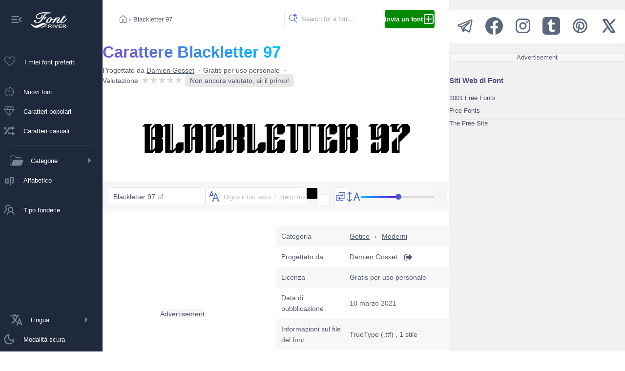

--- FILE ---
content_type: text/html;charset=utf-8
request_url: https://it.fontriver.com/font/blackletter_97/
body_size: 20906
content:
<!DOCTYPE html><html  lang="it"><head><meta charset="utf-8">
<meta name="viewport" content="width=device-width, initial-scale=1">
<script type="importmap">{"imports":{"#entry":"/_nuxt/B7W348XU.js"}}</script>
<title>Carattere Blackletter 97 di Damien Gosset — FontRiver</title>
<script>(function(){const savedTheme=localStorage.getItem('fontriver_'+document.cookie.replace(/(?:(?:^|.*;\s*)guestId\s*=\s*([^;]*).*$)|^.*$/,'$1')+'_theme');const theme=savedTheme?JSON.parse(savedTheme):'light';if(theme === 'dark'){document.documentElement.setAttribute('data-theme','dark');}})();</script>
<style>:root { --app-content-margin: var(--app-menu-width); }</style>
<meta name="description" content="Cerchi il font Blackletter 97 progettato da Damien Gosset? Fai clic qui per scaricare il font o creare un'immagine personalizzata con il tuo testo online.">
<meta property="fb:page_id" content="464543605426">
<meta property="og:type" content="website">
<meta property="og:logo" content="https://www.fontriver.com/android-chrome-256x256.png">
<meta property="og:url" content="https://it.fontriver.com/font/blackletter_97/">
<meta property="og:locale" content="it_IT">
<meta property="og:title" content="Carattere Blackletter 97 di Damien Gosset — FontRiver">
<meta property="og:description" content="Cerchi il font Blackletter 97 progettato da Damien Gosset? Fai clic qui per scaricare il font o creare un'immagine personalizzata con il tuo testo online.">
<meta property="og:site_name" content="FontRiver">
<meta name="apple-mobile-web-app-title" content="FontRiver">
<meta name="application-name" content="FontRiver">
<meta name="theme-color" content="#1e293b">
<meta name="msapplication-TileColor" content="#1e293b">
<link rel="canonical" href="https://it.fontriver.com/font/blackletter_97/">
<link rel="manifest" href="/manifest.json">
<link rel="apple-touch-icon" size="180x180" href="/apple-touch-icon.png">
<link rel="icon" type="image/png" sizes="32x32" href="/favicon-32x32.png">
<link rel="icon" type="image/png" sizes="192x192" href="/android-chrome-192x192.png">
<link rel="icon" type="image/png" sizes="16x16" href="/favicon-16x16.png">
<link rel="manifest" href="/manifest.json">
<link rel="mask-icon" href="/safari-pinned-tab.svg" color="#1e293b">
<link rel="shortcut icon" href="/favicon.ico">
<link rel="icon" href="/favicon.ico">
<link rel="search" type="application/opensearchdescription+xml" title="FontRiver" href="/opensearch.xml">
<script type="application/ld+json">{"@context":"https://schema.org","@type":"Article","name":"Blackletter 97 carattere","description":"Cerchi il font Blackletter 97 progettato da Damien Gosset? Fai clic qui per scaricare il font o creare un'immagine personalizzata con il tuo testo online.","image":["https://it.fontriver.com/i/fonts/blackletter_97/blackletter_97_specimen.webp","https://it.fontriver.com/i/fonts/blackletter_97/blackletter_97_waterfall.webp"],"mainEntityOfPage":{"@type":"WebPage","url":"https://it.fontriver.com/font/blackletter_97/"},"author":{"@type":"Person","name":"Damien Gosset","url":"https://it.fontriver.com/foundry/damien_gosset/"},"dateCreated":"2021-03-10T04:15:49.000000Z","dateModified":"2022-07-12T12:08:08.000000Z","datePublished":"2022-07-12T12:08:08.000000Z","headline":"Carattere Blackletter 97 di Damien Gosset","interactionStatistic":[{"@type":"InteractionCounter","interactionType":{"@type":"DownloadAction"},"userInteractionCount":184}],"publisher":{"@type":"Organization","name":"FontRiver","logo":{"@type":"ImageObject","url":"https://it.fontriver.com/i/logo.png","height":120,"width":120,"caption":"FontRiver Logo"}},"articleSection":"Gotico"}</script>
<script type="application/ld+json">{"@context":"https://schema.org","@type":"BreadcrumbList","itemListElement":[{"@type":"ListItem","name":"Caratteri","item":{"@type":"WebSite","@id":"https://it.fontriver.com/"},"position":1},{"@type":"ListItem","name":"Gotico","item":{"@type":"CollectionPage","@id":"https://it.fontriver.com/gothic/"},"position":2},{"@type":"ListItem","name":"Moderni","item":{"@type":"CollectionPage","@id":"https://it.fontriver.com/gothic/modern/"},"position":3},{"@type":"ListItem","name":"Blackletter 97","item":{"@type":"WebPage","@id":"https://it.fontriver.com/font/blackletter_97/"},"position":4}]}</script>
<link rel="stylesheet" href="/_nuxt/entry.C1sRgd0u.css" crossorigin>
<link rel="stylesheet" href="/_nuxt/default.BdTrDWm7.css" crossorigin>
<link rel="stylesheet" href="/_nuxt/index.Dqj_ImJb.css" crossorigin>
<link rel="modulepreload" as="script" crossorigin href="/_nuxt/B7W348XU.js">
<link rel="modulepreload" as="script" crossorigin href="/_nuxt/Dkv4YJYa.js">
<link rel="modulepreload" as="script" crossorigin href="/_nuxt/CgBea2qt.js">
<link rel="modulepreload" as="script" crossorigin href="/_nuxt/DJyF6CHs.js">
<link rel="modulepreload" as="script" crossorigin href="/_nuxt/DtdpY-3R.js">
<link rel="modulepreload" as="script" crossorigin href="/_nuxt/DRaNQGl2.js">
<link rel="modulepreload" as="script" crossorigin href="/_nuxt/9xHp60yR.js">
<link rel="modulepreload" as="script" crossorigin href="/_nuxt/KJkIjmHn.js">
<link rel="modulepreload" as="script" crossorigin href="/_nuxt/MdQnGIVg.js">
<link rel="modulepreload" as="script" crossorigin href="/_nuxt/BUs81Fa9.js">
<link rel="modulepreload" as="script" crossorigin href="/_nuxt/36ULAXhf.js">
<link rel="modulepreload" as="script" crossorigin href="/_nuxt/DXNifYzj.js">
<link rel="modulepreload" as="script" crossorigin href="/_nuxt/04dIgebp.js">
<link rel="modulepreload" as="script" crossorigin href="/_nuxt/BLUTkuYH.js">
<link rel="modulepreload" as="script" crossorigin href="/_nuxt/BjgcwZ29.js">
<link rel="modulepreload" as="script" crossorigin href="/_nuxt/DJ5TcoIA.js">
<link rel="modulepreload" as="script" crossorigin href="/_nuxt/Cn6vDZEp.js">
<link rel="prefetch" as="image" type="image/jpeg" href="/_nuxt/categories-sm.B6_ZHveW.jpg">
<link rel="prefetch" as="script" crossorigin href="/_nuxt/DOE064PF.js">
<link rel="prefetch" as="style" crossorigin href="/_nuxt/YandexAdComponent.BAXwoOVK.css">
<link rel="prefetch" as="script" crossorigin href="/_nuxt/B-97O3NC.js">
<script type="module" src="/_nuxt/B7W348XU.js" crossorigin></script>
<link rel="preload" as="fetch" fetchpriority="low" crossorigin="anonymous" href="/_nuxt/builds/meta/47282073-b967-4a04-9783-d5b102d9db38.json"></head><body><div id="__nuxt"><!--[--><div><nav class="app-menu" aria-label="Navigazione principale" role="navigation" style="--v095e5093:var(--app-menu-width);" data-v-c8e8b1ba><div class="app-menu-logo tooltip-container" data-v-c8e8b1ba><button title="Collapse menu" class="collapse-btn" data-v-c8e8b1ba><svg xmlns="http://www.w3.org/2000/svg" width="28" height="28" viewBox="0 0 24 24" data-v-c8e8b1ba><path d="M3 18h13v-2H3zm0-5h10v-2H3zm0-7v2h13V6zm18 9.59L17.42 12L21 8.41L19.59 7l-5 5l5 5z" data-v-c8e8b1ba></path></svg></button><a href="/" class="" title="Back to FontRiver&#39;s home" data-v-c8e8b1ba><img src="[data-uri]" width="74" height="32" alt="Back to FontRiver&#39;s home" style="margin-left:15px;" data-v-c8e8b1ba></a></div><a href="/favorites/" class="app-menu-nav rounded tooltip-container" data-v-c8e8b1ba><div class="favorites-container" data-v-c8e8b1ba><svg xmlns="http://www.w3.org/2000/svg" width="30" height="30" viewBox="0 0 24 24" data-v-c8e8b1ba><path d="m12 19.654l-.758-.685q-2.448-2.236-4.05-3.828q-1.601-1.593-2.528-2.81t-1.296-2.2T3 8.15q0-1.908 1.296-3.204T7.5 3.65q1.32 0 2.475.675T12 6.289Q12.87 5 14.025 4.325T16.5 3.65q1.908 0 3.204 1.296T21 8.15q0 .996-.368 1.98q-.369.986-1.296 2.202t-2.519 2.809q-1.592 1.592-4.06 3.828zm0-1.354q2.4-2.17 3.95-3.716t2.45-2.685t1.25-2.015Q20 9.006 20 8.15q0-1.5-1-2.5t-2.5-1q-1.194 0-2.204.682T12.49 7.385h-.978q-.817-1.39-1.817-2.063q-1-.672-2.194-.672q-1.48 0-2.49 1T4 8.15q0 .856.35 1.734t1.25 2.015t2.45 2.675T12 18.3m0-6.825" data-v-c8e8b1ba></path></svg><!----></div><div class="not-tooltip" style="display:flex;flex:1;justify-content:space-between;align-items:center;" data-v-c8e8b1ba>I miei font preferiti <!----></div></a><span class="app-menu-spacer" data-v-c8e8b1ba></span><a href="/new_fonts/" class="app-menu-nav rounded tooltip-container" data-v-c8e8b1ba><svg xmlns="http://www.w3.org/2000/svg" width="28" height="28" viewBox="0 0 24 24" data-v-c8e8b1ba><path d="M12 20q-1.649 0-3.108-.626t-2.55-1.716t-1.716-2.55T4 12q0-1.7.625-3.14t1.692-2.51q.243-.24.575-.237t.57.24l5.2 5.2q.14.14.15.344t-.15.364t-.354.16t-.354-.16L6.908 7.215q-.789.881-1.348 2.051Q5 10.436 5 12q0 2.9 2.05 4.95T12 19t4.95-2.05T19 12q0-2.617-1.76-4.651T12.5 5.023V6.5q0 .213-.144.356Q12.212 7 12 7t-.356-.144T11.5 6.5v-2q0-.213.144-.356T12 4q1.649 0 3.108.626t2.55 1.716t1.716 2.55T20 12t-.626 3.108t-1.716 2.55t-2.55 1.716T12 20m-5.001-7.23q-.328 0-.548-.222t-.22-.55t.221-.547t.55-.22t.547.221t.22.55t-.221.547t-.55.22m5 5q-.327 0-.547-.221q-.22-.222-.22-.55t.221-.547t.55-.22t.547.221t.22.55t-.221.547t-.55.22m5-5q-.327 0-.547-.221q-.22-.222-.22-.55t.221-.547t.55-.22t.547.221t.22.55t-.221.547t-.55.22" data-v-c8e8b1ba></path></svg><div class="not-tooltip" data-v-c8e8b1ba>Nuovi font</div></a><a href="/most_popular_fonts/" class="app-menu-nav rounded tooltip-container" data-v-c8e8b1ba><svg xmlns="http://www.w3.org/2000/svg" width="28" height="28" viewBox="0 0 24 24" data-v-c8e8b1ba><path d="M12 20.212L2.596 8.923L5.308 3.5h13.384l2.712 5.423zM8.817 8.5h6.366l-2-4h-2.366zm2.683 9.56V9.5H4.392zm1 0l7.108-8.56H12.5zm3.792-9.56h3.766l-2-4h-3.766zm-12.35 0h3.766l2-4H5.942z" data-v-c8e8b1ba></path></svg><div class="not-tooltip" data-v-c8e8b1ba>Caratteri popolari</div></a><a href="/random_fonts/" class="app-menu-nav rounded tooltip-container" data-v-c8e8b1ba><svg xmlns="http://www.w3.org/2000/svg" width="28" height="28" viewBox="0 0 20 20" data-v-c8e8b1ba><path d="M18 6.01L14 9V7h-4l-5 8H2v-2h2l5-8h5V3zM2 5h3l1.15 2.17l-1.12 1.8L4 7H2zm16 9.01L14 17v-2H9l-1.15-2.17l1.12-1.8L10 13h4v-2z" data-v-c8e8b1ba></path></svg><div class="not-tooltip" data-v-c8e8b1ba>Caratteri casuali</div></a><span class="app-menu-spacer" data-v-c8e8b1ba></span><details class="categories tooltip-container" data-v-c8e8b1ba><summary class="rounded" data-v-c8e8b1ba><svg xmlns="http://www.w3.org/2000/svg" width="28" height="28" viewBox="0 0 24 24" data-v-c8e8b1ba><path fill="currentColor" d="M7.87 4.06c-.196-.06-.421-.065-1.08-.065H5.3c-.848 0-1.45 0-1.93.04c-.469.038-.767.111-1.01.232a2.5 2.5 0 0 0-1.09 1.09c-.122.24-.195.536-.233 1.01c-.039.475-.04 1.08-.04 1.93v7.4c0 .849.001 1.45.04 1.93c.038.47.112.768.233 1.01c.24.47.622.854 1.09 1.09c.1.052.21.094.339.129l2.84-7.72a2.51 2.51 0 0 1 2.35-1.64h14.2c1.04 0 1.77 1.04 1.41 2.02l-2.28 6.19a3.495 3.495 0 0 1-3.28 2.29h-12.6c-.821 0-1.47 0-1.99-.043c-.531-.043-.975-.134-1.38-.34a3.52 3.52 0 0 1-1.53-1.53c-.205-.402-.296-.846-.339-1.38c-.043-.52-.043-1.17-.043-1.99v-7.44c0-.82 0-1.47.043-1.99c.043-.53.134-.974.339-1.38a3.52 3.52 0 0 1 1.53-1.53c.403-.204.847-.295 1.38-.338c.521-.043 1.17-.043 1.99-.043h1.58c.555 0 .938 0 1.29.108a2.5 2.5 0 0 1 .861.461c.288.237.5.556.808 1.02l.141.212c.365.547.493.731.652.861c.152.125.328.22.517.276c.196.06.421.065 1.08.065h3.81c.683 0 1.22 0 1.66.03c.444.03.817.093 1.16.237a3.5 3.5 0 0 1 1.89 1.89q.056.135.096.277c.085.293-.159.563-.464.563c-.25 0-.452-.187-.542-.421l-.014-.036a2.5 2.5 0 0 0-1.35-1.35c-.205-.085-.456-.136-.849-.163c-.397-.027-.902-.027-1.61-.027h-3.86c-.555 0-.938 0-1.29-.108a2.5 2.5 0 0 1-.86-.461c-.289-.237-.5-.556-.809-1.02l-.14-.212c-.366-.547-.494-.731-.653-.861a1.5 1.5 0 0 0-.517-.276z" data-v-c8e8b1ba></path></svg><span class="not-tooltip" data-v-c8e8b1ba>Categorie</span><svg style="margin-left:auto;" xmlns="http://www.w3.org/2000/svg" width="28" height="28" viewBox="0 0 24 24" data-v-c8e8b1ba><path fill="currentColor" d="m10 17l5-5l-5-5z" data-v-c8e8b1ba></path></svg></summary><ul data-v-c8e8b1ba><li data-v-c8e8b1ba><a href="/basic/" class="category basic rounded" data-v-c8e8b1ba>Basico</a></li><li data-v-c8e8b1ba><a href="/dingbats/" class="category dingbats rounded" data-v-c8e8b1ba>Simboli</a></li><li data-v-c8e8b1ba><a href="/fancy/" class="category fancy rounded" data-v-c8e8b1ba>Fantasia</a></li><li data-v-c8e8b1ba><a href="/foreign_look/" class="category foreign rounded" data-v-c8e8b1ba>Stranieri</a></li><li data-v-c8e8b1ba><a href="/gothic/" class="category gothic rounded" data-v-c8e8b1ba>Gotico</a></li><li data-v-c8e8b1ba><a href="/holiday/" class="category holiday rounded" data-v-c8e8b1ba>Feste</a></li><li data-v-c8e8b1ba><a href="/script/" class="category script rounded" data-v-c8e8b1ba>Script</a></li><li data-v-c8e8b1ba><a href="/techno/" class="category techno rounded" data-v-c8e8b1ba>Techno</a></li></ul></details><a href="/a_fonts/" class="app-menu-nav rounded tooltip-container" data-v-c8e8b1ba><svg xmlns="http://www.w3.org/2000/svg" width="28" height="28" viewBox="0 0 24 24" data-v-c8e8b1ba><path d="M16 6c-1.64 0-3 1.36-3 3v12h2V9c0-.57.43-1 1-1h1c.57 0 1 .43 1 1v1c0 .57-.43 1-1 1h-1v2h1c.57 0 1 .43 1 1v1c0 .57-.43 1-1 1h-1v2h1c1.65 0 3-1.35 3-3v-1c0-.82-.41-1.54-1-2c.59-.46 1-1.18 1-2V9c0-1.64-1.35-3-3-3M7 9c-1.64 0-3 1.36-3 3v3c0 1.65 1.36 3 3 3h.7c.5 0 .95-.19 1.3-.5v.5h2V9H9v.5c-.35-.31-.8-.5-1.3-.5M7 11h1c.57 0 1 .43 1 1v3c0 .57-.43 1-1 1H7c-.57 0-1-.43-1-1v-3c0-.57.43-1 1-1" data-v-c8e8b1ba></path></svg><div class="not-tooltip" data-v-c8e8b1ba>Alfabetico</div></a><!----><span class="app-menu-spacer" data-v-c8e8b1ba></span><a href="/foundries/" class="app-menu-nav rounded tooltip-container" data-v-c8e8b1ba><svg xmlns="http://www.w3.org/2000/svg" width="28" height="28" viewBox="0 0 1024 1024" data-v-c8e8b1ba><path d="M824.2 699.9a301.6 301.6 0 0 0-86.4-60.4C783.1 602.8 812 546.8 812 484c0-110.8-92.4-201.7-203.2-200c-109.1 1.7-197 90.6-197 200c0 62.8 29 118.8 74.2 155.5a301 301 0 0 0-86.4 60.4C345 754.6 314 826.8 312 903.8a8 8 0 0 0 8 8.2h56c4.3 0 7.9-3.4 8-7.7c1.9-58 25.4-112.3 66.7-153.5A226.62 226.62 0 0 1 612 684c60.9 0 118.2 23.7 161.3 66.8C814.5 792 838 846.3 840 904.3c.1 4.3 3.7 7.7 8 7.7h56a8 8 0 0 0 8-8.2c-2-77-33-149.2-87.8-203.9M612 612c-34.2 0-66.4-13.3-90.5-37.5a126.86 126.86 0 0 1-37.5-91.8c.3-32.8 13.4-64.5 36.3-88c24-24.6 56.1-38.3 90.4-38.7c33.9-.3 66.8 12.9 91 36.6c24.8 24.3 38.4 56.8 38.4 91.4c0 34.2-13.3 66.3-37.5 90.5A127.3 127.3 0 0 1 612 612M361.5 510.4c-.9-8.7-1.4-17.5-1.4-26.4c0-15.9 1.5-31.4 4.3-46.5c.7-3.6-1.2-7.3-4.5-8.8c-13.6-6.1-26.1-14.5-36.9-25.1a127.54 127.54 0 0 1-38.7-95.4c.9-32.1 13.8-62.6 36.3-85.6c24.7-25.3 57.9-39.1 93.2-38.7c31.9.3 62.7 12.6 86 34.4c7.9 7.4 14.7 15.6 20.4 24.4c2 3.1 5.9 4.4 9.3 3.2c17.6-6.1 36.2-10.4 55.3-12.4c5.6-.6 8.8-6.6 6.3-11.6c-32.5-64.3-98.9-108.7-175.7-109.9c-110.9-1.7-203.3 89.2-203.3 199.9c0 62.8 28.9 118.8 74.2 155.5c-31.8 14.7-61.1 35-86.5 60.4c-54.8 54.7-85.8 126.9-87.8 204a8 8 0 0 0 8 8.2h56.1c4.3 0 7.9-3.4 8-7.7c1.9-58 25.4-112.3 66.7-153.5c29.4-29.4 65.4-49.8 104.7-59.7c3.9-1 6.5-4.7 6-8.7" data-v-c8e8b1ba></path></svg><div class="not-tooltip" data-v-c8e8b1ba>Tipo fonderie</div></a><details class="languages tooltip-container" data-v-c8e8b1ba><summary class="rounded" data-v-c8e8b1ba><svg xmlns="http://www.w3.org/2000/svg" width="28" height="28" viewBox="0 0 512 512" data-v-c8e8b1ba><path d="M363 176L246 464h47.24l24.49-58h90.54l24.49 58H480Zm-26.69 186L363 279.85L389.69 362ZM272 320c-.25-.19-20.59-15.77-45.42-42.67c39.58-53.64 62-114.61 71.15-143.33H352V90H214V48h-44v42H32v44h219.25c-9.52 26.95-27.05 69.5-53.79 108.36c-32.68-43.44-47.14-75.88-47.33-76.22L143 152l-38 22l6.87 13.86c.89 1.56 17.19 37.9 54.71 86.57c.92 1.21 1.85 2.39 2.78 3.57c-49.72 56.86-89.15 79.09-89.66 79.47L64 368l23 36l19.3-11.47c2.2-1.67 41.33-24 92-80.78c24.52 26.28 43.22 40.83 44.3 41.67L255 362Z" data-v-c8e8b1ba></path></svg><span class="not-tooltip" data-v-c8e8b1ba>Lingua</span><svg style="margin-left:auto;" xmlns="http://www.w3.org/2000/svg" width="28" height="28" viewBox="0 0 24 24" data-v-c8e8b1ba><path fill="currentColor" d="m10 17l5-5l-5-5z" data-v-c8e8b1ba></path></svg></summary><ul class="rounded" data-v-c8e8b1ba><!--[--><li class="rounded" data-v-c8e8b1ba><a href="https://www.fontriver.com/font/blackletter_97/" data-v-c8e8b1ba><span style="margin-left:38px;" data-v-c8e8b1ba>English</span></a></li><li class="rounded" data-v-c8e8b1ba><a href="https://de.fontriver.com/font/blackletter_97/" data-v-c8e8b1ba><span style="margin-left:38px;" data-v-c8e8b1ba>Deutsch</span></a></li><li class="rounded" data-v-c8e8b1ba><a href="https://es.fontriver.com/font/blackletter_97/" data-v-c8e8b1ba><span style="margin-left:38px;" data-v-c8e8b1ba>Español</span></a></li><li class="rounded" data-v-c8e8b1ba><a href="https://fr.fontriver.com/font/blackletter_97/" data-v-c8e8b1ba><span style="margin-left:38px;" data-v-c8e8b1ba>Français</span></a></li><li class="rounded" data-v-c8e8b1ba><div class="selected-lang" data-v-c8e8b1ba><svg xmlns="http://www.w3.org/2000/svg" width="24" height="24" viewBox="0 0 24 24" data-v-c8e8b1ba><path d="M9 16.17L4.83 12l-1.42 1.41L9 19L21 7l-1.41-1.41z" data-v-c8e8b1ba></path></svg> Italiano</div></li><li class="rounded" data-v-c8e8b1ba><a href="https://ru.fontriver.com/font/blackletter_97/" data-v-c8e8b1ba><span style="margin-left:38px;" data-v-c8e8b1ba>Русский</span></a></li><li class="rounded" data-v-c8e8b1ba><a href="https://pl.fontriver.com/font/blackletter_97/" data-v-c8e8b1ba><span style="margin-left:38px;" data-v-c8e8b1ba>Polski</span></a></li><li class="rounded" data-v-c8e8b1ba><a href="https://cz.fontriver.com/font/blackletter_97/" data-v-c8e8b1ba><span style="margin-left:38px;" data-v-c8e8b1ba>Česky</span></a></li><li class="rounded" data-v-c8e8b1ba><a href="https://pt.fontriver.com/font/blackletter_97/" data-v-c8e8b1ba><span style="margin-left:38px;" data-v-c8e8b1ba>Português</span></a></li><li class="rounded" data-v-c8e8b1ba><a href="https://tr.fontriver.com/font/blackletter_97/" data-v-c8e8b1ba><span style="margin-left:38px;" data-v-c8e8b1ba>Türkçe</span></a></li><!--]--></ul></details><button class="app-menu-nav rounded tooltip-container" data-v-c8e8b1ba><!--[--><svg xmlns="http://www.w3.org/2000/svg" width="28" height="28" viewBox="0 0 24 24" data-v-c8e8b1ba><path fill="currentColor" d="M12 21q-3.75 0-6.375-2.625T3 12t2.625-6.375T12 3q.35 0 .688.025t.662.075q-1.025.725-1.638 1.888T11.1 7.5q0 2.25 1.575 3.825T16.5 12.9q1.375 0 2.525-.613T20.9 10.65q.05.325.075.662T21 12q0 3.75-2.625 6.375T12 21m0-2q2.2 0 3.95-1.213t2.55-3.162q-.5.125-1 .2t-1 .075q-3.075 0-5.238-2.163T9.1 7.5q0-.5.075-1t.2-1q-1.95.8-3.163 2.55T5 12q0 2.9 2.05 4.95T12 19m-.25-6.75" data-v-c8e8b1ba></path></svg><span class="not-tooltip" data-v-c8e8b1ba>Modalità scura</span><!--]--></button></nav><div class="app-content"><!--[--><div></div><!--[--><main class="content-main" data-v-37753252><nav class="navigation" aria-label="Breadcrumb" data-v-37753252><div class="navigation-line1"><!--[--><a href="/" class="" aria-label="Pagina iniziale"><svg xmlns="http://www.w3.org/2000/svg" width="24" height="24" viewBox="0 0 24 24"><path d="M6 19h3.692v-5.884h4.616V19H18v-9l-6-4.538L6 10zm-1 1V9.5l7-5.288L19 9.5V20h-5.692v-5.884h-2.616V20zm7-7.77"></path></svg></a> › <span class="nav-text" aria-current="page">Blackletter 97</span><!--]--></div><div class="navigation-line2"><div class="search-container rounded"><input value="" class="search rounded" placeholder="Search for a font..."><svg class="magnifier" xmlns="http://www.w3.org/2000/svg" width="22" height="22" viewBox="0 0 48 48"><path d="M29.833 13.112a5.36 5.36 0 0 0-2.544-1.805l-2.603-.845a1.028 1.028 0 0 1 0-1.937l2.602-.845a5.36 5.36 0 0 0 3.323-3.33l.022-.064l.846-2.6a1.027 1.027 0 0 1 1.938 0l.846 2.6A5.36 5.36 0 0 0 37.66 7.68l2.602.845l.052.013a1.028 1.028 0 0 1 0 1.937l-2.602.845a5.36 5.36 0 0 0-3.397 3.394l-.846 2.6l-.025.064a1.027 1.027 0 0 1-1.538.433a1.03 1.03 0 0 1-.375-.497l-.846-2.6a5.4 5.4 0 0 0-.852-1.602m14.776 6.872l-1.378-.448a2.84 2.84 0 0 1-1.797-1.796l-.448-1.377a.544.544 0 0 0-1.027 0l-.448 1.377a2.84 2.84 0 0 1-1.77 1.796l-1.378.448a.545.545 0 0 0 0 1.025l1.378.448q.227.075.438.188l.003.015a2.84 2.84 0 0 1 1.357 1.61l.448 1.377a.545.545 0 0 0 1.01.039v-.01l.016-.039l.448-1.377a2.84 2.84 0 0 1 1.798-1.796l1.378-.448a.545.545 0 0 0 0-1.025zM20 6c1.445 0 2.84.219 4.15.626l-.076.024a3.1 3.1 0 0 0-1.51 1.12a3 3 0 0 0-.448.924A11.6 11.6 0 0 0 20 8.5C13.649 8.5 8.5 13.649 8.5 20S13.649 31.5 20 31.5S31.5 26.351 31.5 20l-.002-.206a3 3 0 0 0 2.496-.209Q34 19.792 34 20a13.94 13.94 0 0 1-3.256 8.976l10.89 10.89a1.25 1.25 0 1 1-1.768 1.768l-10.89-10.89A13.94 13.94 0 0 1 20 34c-7.732 0-14-6.268-14-14S12.268 6 20 6"></path></svg></div><a href="/submit/" class="nav-btn green rounded"><strong>Invia un font</strong><svg xmlns="http://www.w3.org/2000/svg" width="24" height="24" viewBox="0 0 24 24"><g><path d="M12 6a1 1 0 0 1 1 1v4h4a1 1 0 1 1 0 2h-4v4a1 1 0 1 1-2 0v-4H7a1 1 0 1 1 0-2h4V7a1 1 0 0 1 1-1"></path><path fill-rule="evenodd" d="M5 22a3 3 0 0 1-3-3V5a3 3 0 0 1 3-3h14a3 3 0 0 1 3 3v14a3 3 0 0 1-3 3zm-1-3a1 1 0 0 0 1 1h14a1 1 0 0 0 1-1V5a1 1 0 0 0-1-1H5a1 1 0 0 0-1 1z" clip-rule="evenodd"></path></g></svg></a></div></nav><!--[--><article class="container font-title mb30" data-v-37753252><header class="font-title-part1" data-v-37753252><h1 class="colored" data-v-37753252>Carattere Blackletter 97</h1><ul data-v-37753252><li data-v-37753252>Progettato da <a href="/foundry/damien_gosset/" class="" data-v-37753252>Damien Gosset</a></li><li data-v-37753252>Gratis per uso personale</li><li class="rating-wrap" data-v-37753252>Valutazione   <div class="nuxt-rating-wrapper" data-v-37753252 data-v-038f2b51><!--[--><span class="nuxt-rating-pointer skeleton-pulse nuxt-rating-star" style="margin-right:2px;" data-v-038f2b51><div step="100" data-v-038f2b51 data-v-f0c63eac><svg class="nuxt-rating-star-svg" height="15" width="15" viewBox="0 0 43.56 43.56" data-v-f0c63eac><linearGradient id="#d8d8d8" x1="0" x2="100%" y1="0" y2="0" data-v-f0c63eac><stop offset="100%" stop-color="#d8d8d8" stop-opacity="1" data-v-f0c63eac></stop><stop offset="100%" stop-color="#d8d8d8" stop-opacity="1" data-v-f0c63eac></stop></linearGradient><polygon height="15" width="15" points="19.8,2.2,6.6,43.56,39.6,17.16,0,17.16,33,43.56" fill="url(##d8d8d8)" stroke="#d8d8d8" stroke-width="0" stroke-linejoin="miter" data-v-f0c63eac></polygon><polygon points="19.8,2.2,6.6,43.56,39.6,17.16,0,17.16,33,43.56" fill="url(##d8d8d8)" data-v-f0c63eac></polygon></svg></div></span><span class="nuxt-rating-pointer skeleton-pulse nuxt-rating-star" style="margin-right:2px;" data-v-038f2b51><div step="100" data-v-038f2b51 data-v-f0c63eac><svg class="nuxt-rating-star-svg" height="15" width="15" viewBox="0 0 43.56 43.56" data-v-f0c63eac><linearGradient id="#d8d8d8" x1="0" x2="100%" y1="0" y2="0" data-v-f0c63eac><stop offset="100%" stop-color="#d8d8d8" stop-opacity="1" data-v-f0c63eac></stop><stop offset="100%" stop-color="#d8d8d8" stop-opacity="1" data-v-f0c63eac></stop></linearGradient><polygon height="15" width="15" points="19.8,2.2,6.6,43.56,39.6,17.16,0,17.16,33,43.56" fill="url(##d8d8d8)" stroke="#d8d8d8" stroke-width="0" stroke-linejoin="miter" data-v-f0c63eac></polygon><polygon points="19.8,2.2,6.6,43.56,39.6,17.16,0,17.16,33,43.56" fill="url(##d8d8d8)" data-v-f0c63eac></polygon></svg></div></span><span class="nuxt-rating-pointer skeleton-pulse nuxt-rating-star" style="margin-right:2px;" data-v-038f2b51><div step="100" data-v-038f2b51 data-v-f0c63eac><svg class="nuxt-rating-star-svg" height="15" width="15" viewBox="0 0 43.56 43.56" data-v-f0c63eac><linearGradient id="#d8d8d8" x1="0" x2="100%" y1="0" y2="0" data-v-f0c63eac><stop offset="100%" stop-color="#d8d8d8" stop-opacity="1" data-v-f0c63eac></stop><stop offset="100%" stop-color="#d8d8d8" stop-opacity="1" data-v-f0c63eac></stop></linearGradient><polygon height="15" width="15" points="19.8,2.2,6.6,43.56,39.6,17.16,0,17.16,33,43.56" fill="url(##d8d8d8)" stroke="#d8d8d8" stroke-width="0" stroke-linejoin="miter" data-v-f0c63eac></polygon><polygon points="19.8,2.2,6.6,43.56,39.6,17.16,0,17.16,33,43.56" fill="url(##d8d8d8)" data-v-f0c63eac></polygon></svg></div></span><span class="nuxt-rating-pointer skeleton-pulse nuxt-rating-star" style="margin-right:2px;" data-v-038f2b51><div step="100" data-v-038f2b51 data-v-f0c63eac><svg class="nuxt-rating-star-svg" height="15" width="15" viewBox="0 0 43.56 43.56" data-v-f0c63eac><linearGradient id="#d8d8d8" x1="0" x2="100%" y1="0" y2="0" data-v-f0c63eac><stop offset="100%" stop-color="#d8d8d8" stop-opacity="1" data-v-f0c63eac></stop><stop offset="100%" stop-color="#d8d8d8" stop-opacity="1" data-v-f0c63eac></stop></linearGradient><polygon height="15" width="15" points="19.8,2.2,6.6,43.56,39.6,17.16,0,17.16,33,43.56" fill="url(##d8d8d8)" stroke="#d8d8d8" stroke-width="0" stroke-linejoin="miter" data-v-f0c63eac></polygon><polygon points="19.8,2.2,6.6,43.56,39.6,17.16,0,17.16,33,43.56" fill="url(##d8d8d8)" data-v-f0c63eac></polygon></svg></div></span><span class="nuxt-rating-pointer skeleton-pulse nuxt-rating-star" style="margin-right:0;" data-v-038f2b51><div step="100" data-v-038f2b51 data-v-f0c63eac><svg class="nuxt-rating-star-svg" height="15" width="15" viewBox="0 0 43.56 43.56" data-v-f0c63eac><linearGradient id="#d8d8d8" x1="0" x2="100%" y1="0" y2="0" data-v-f0c63eac><stop offset="100%" stop-color="#d8d8d8" stop-opacity="1" data-v-f0c63eac></stop><stop offset="100%" stop-color="#d8d8d8" stop-opacity="1" data-v-f0c63eac></stop></linearGradient><polygon height="15" width="15" points="19.8,2.2,6.6,43.56,39.6,17.16,0,17.16,33,43.56" fill="url(##d8d8d8)" stroke="#d8d8d8" stroke-width="0" stroke-linejoin="miter" data-v-f0c63eac></polygon><polygon points="19.8,2.2,6.6,43.56,39.6,17.16,0,17.16,33,43.56" fill="url(##d8d8d8)" data-v-f0c63eac></polygon></svg></div></span><!--]--></div><div class="not-rated rounded" data-v-37753252>Non ancora valutato, sii il primo!</div></li></ul></header></article><section class="container custom-preview" style="background-color:#FFFFFF;" data-v-37753252><img src="/i/fonts/blackletter_97/blackletter_97_preview.webp" width="549" height="59" class="" alt="Blackletter 97" data-v-37753252></section><div class="settings-container" data-v-37753252><section class="settings rounded"><!----><!----><div class="file-selector-wrapper"><div class="font-file rounded">Blackletter 97.ttf</div><!----></div><div class="settings-spacer"></div><div class="text-wrapper rounded"><input value="" id="text" class="text rounded" aria-label="Testo personalizzato per le anteprime dei font" title="Cambia il testo mostrato nelle immagini" placeholder="Digita il tuo testo + premi Invio"><svg class="text-svg" xmlns="http://www.w3.org/2000/svg" width="28" height="28" viewBox="0 0 16 16"><path d="M4.75 2a.5.5 0 0 1 .469.324L6.945 6.93l-.543 1.399l-.311-.83H3.41l-.442 1.177a.5.5 0 0 1-.936-.352l2.25-6A.5.5 0 0 1 4.75 2m-.965 4.499h1.93L4.75 3.924zm2.918 3.816l-.008.022L5.66 13H5.5a.5.5 0 0 0 0 1h.431a.5.5 0 0 0 .138 0H7.5a.5.5 0 0 0 0-1h-.767l.774-1.993h3.984l.776 1.998h-.764a.5.5 0 1 0 0 1h2.003a.5.5 0 0 0 0-1h-.166L9.965 4.319a.5.5 0 0 0-.932 0zm4.4-.308H7.895L9.499 5.88z"></path></svg></div><div class="colors-wrapper"><input value="#000000" type="color" id="color" title="Colore del testo" class="rounded"><input value="#FFFFFF" type="color" id="bg" title="Colore di sfondo" class="rounded"><button class="swap rounded" title="Scambia i colori"><svg xmlns="http://www.w3.org/2000/svg" width="24" height="24" viewBox="0 0 256 256"><path d="M224 48v104a16 16 0 0 1-16 16H99.31l10.35 10.34a8 8 0 0 1-11.32 11.32l-24-24a8 8 0 0 1 0-11.32l24-24a8 8 0 0 1 11.32 11.32L99.31 152H208V48H96v8a8 8 0 0 1-16 0v-8a16 16 0 0 1 16-16h112a16 16 0 0 1 16 16m-56 144a8 8 0 0 0-8 8v8H48V104h108.69l-10.35 10.34a8 8 0 0 0 11.32 11.32l24-24a8 8 0 0 0 0-11.32l-24-24a8 8 0 0 0-11.32 11.32L156.69 88H48a16 16 0 0 0-16 16v104a16 16 0 0 0 16 16h112a16 16 0 0 0 16-16v-8a8 8 0 0 0-8-8"></path></svg></button></div><div class="range-wrapper rounded"><label class="slider-label" for="size"><svg xmlns="http://www.w3.org/2000/svg" width="28" height="28" viewBox="0 0 15 15"><path fill-rule="evenodd" d="M2.782 2.217a.4.4 0 0 0-.565 0l-2 2a.4.4 0 0 0 .565.566L2.1 3.466v8.068L.782 10.217a.4.4 0 0 0-.565.566l2 2a.4.4 0 0 0 .565 0l2-2a.4.4 0 0 0-.565-.566l-1.318 1.317V3.466l1.318 1.317a.4.4 0 0 0 .565-.566zm7.718.533a.5.5 0 0 1 .47.33l3 8.32a.5.5 0 0 1-.94.34l-.982-2.724H8.952l-.982 2.723a.5.5 0 0 1-.94-.34l3-8.319a.5.5 0 0 1 .47-.33m0 1.974l1.241 3.442H9.26z" clip-rule="evenodd"></path></svg><!----></label><input value="56" style="background:linear-gradient(to right, #00bbff, #5a11d8 46%, var(--slider-bg) 56%);" type="range" min="10" max="99" id="size" class="range-input" title="Dimensioni testo" role="slider" aria-orientation="horizontal" aria-valuemin="10.0" aria-valuemax="100.0" aria-valuenow="56" aria-valuetext="56"></div><button disabled class="disabled reset rounded" title="Resettare a default"><svg xmlns="http://www.w3.org/2000/svg" width="24" height="24" viewBox="0 0 21 21"><g fill="none" fill-rule="evenodd" stroke-linecap="round" stroke-linejoin="round" transform="matrix(0 1 1 0 2.5 2.5)"><path d="M3.987 1.078A8 8 0 1 0 8 0"></path><circle cx="8" cy="8" r="2"></circle><path d="M4 5V1H0"></path></g></svg></button><button class="share rounded" title="Condividi questa pagina"><svg xmlns="http://www.w3.org/2000/svg" width="24" height="24" viewBox="0 0 24 24"><g fill="none" stroke-width="1.5"><path d="M9 12a2.5 2.5 0 1 1-5 0a2.5 2.5 0 0 1 5 0Z"></path><path stroke-linecap="round" d="M14 6.5L9 10m5 7.5L9 14"></path><path d="M19 18.5a2.5 2.5 0 1 1-5 0a2.5 2.5 0 0 1 5 0Zm0-13a2.5 2.5 0 1 1-5 0a2.5 2.5 0 0 1 5 0Z"></path></g></svg></button></section><div class="modal-overlay" style="display:none;"><div class="modal"><h3 class="colored">Condividilo con chiunque!</h3><div class="social-container"><a class="social rounded facebook" target="_blank" href="https://www.facebook.com/sharer/sharer.php?u=https%3A%2F%2Fit.fontriver.com%2Ffont%2Fblackletter_97%2F"><svg class="icon" xmlns="http://www.w3.org/2000/svg" width="32" height="32" viewBox="0 0 16 16"><path class="filled" d="M16 8.049c0-4.446-3.582-8.05-8-8.05C3.58 0-.002 3.603-.002 8.05c0 4.017 2.926 7.347 6.75 7.951v-5.625h-2.03V8.05H6.75V6.275c0-2.017 1.195-3.131 3.022-3.131c.876 0 1.791.157 1.791.157v1.98h-1.009c-.993 0-1.303.621-1.303 1.258v1.51h2.218l-.354 2.326H9.25V16c3.824-.604 6.75-3.934 6.75-7.951"></path></svg> Facebook </a><a class="social rounded pinterest" target="_blank" href="https://pinterest.com/pin/create/button/?url=https%3A%2F%2Fit.fontriver.com%2Ffont%2Fblackletter_97%2F"><svg class="icon" xmlns="http://www.w3.org/2000/svg" width="32" height="32" viewBox="0 0 24 24"><g fill="none" fill-rule="evenodd"><path d="M24 0v24H0V0zM12.593 23.258l-.011.002l-.071.035l-.02.004l-.014-.004l-.071-.035q-.016-.005-.024.005l-.004.01l-.017.428l.005.02l.01.013l.104.074l.015.004l.012-.004l.104-.074l.012-.016l.004-.017l-.017-.427q-.004-.016-.017-.018m.265-.113l-.013.002l-.185.093l-.01.01l-.003.011l.018.43l.005.012l.008.007l.201.093q.019.005.029-.008l.004-.014l-.034-.614q-.005-.019-.02-.022m-.715.002a.02.02 0 0 0-.027.006l-.006.014l-.034.614q.001.018.017.024l.015-.002l.201-.093l.01-.008l.004-.011l.017-.43l-.003-.012l-.01-.01z"></path><path class="filled" d="M12 2C6.477 2 2 6.477 2 12s4.477 10 10 10s10-4.477 10-10S17.523 2 12 2M4 12a8 8 0 1 1 6.077 7.767l.718-3.374c.687.596 1.54.823 2.359.808c.898-.017 1.8-.32 2.555-.795c.752-.473 1.424-1.16 1.792-2.007A6 6 0 1 0 6.5 14.4a1 1 0 1 0 1.832-.8A4 4 0 1 1 16 12c0 1.095-.41 2.117-1.357 2.713c-.488.308-1.039.48-1.526.488c-.477.01-.842-.134-1.095-.399c-.248-.26-.521-.762-.521-1.702c0-.6.229-1.1.503-2.392a1 1 0 1 0-1.956-.416l-1.86 8.743A8 8 0 0 1 4 12"></path></g></svg> Pinterest </a><a class="social rounded tumblr" target="_blank" href="https://tumblr.com/widgets/share/tool?canonicalUrl=https%3A%2F%2Fit.fontriver.com%2Ffont%2Fblackletter_97%2F"><svg class="icon" xmlns="http://www.w3.org/2000/svg" width="32" height="32" viewBox="0 0 1000 1000"><path class="filled" d="M192.906 0C86.033 0 0 86.033 0 192.906v614.188C0 913.967 86.033 1000 192.906 1000h614.188C913.967 1000 1000 913.967 1000 807.094V192.906C1000 86.033 913.967 0 807.094 0zm242.031 141.406h99.125v176.188H699.5v109.438H534.062v178.75c0 40.402 2.146 66.359 6.438 77.844c4.267 11.464 12.248 20.616 23.875 27.469c15.423 9.244 33.039 13.875 52.906 13.875c35.278 0 70.392-11.489 105.313-34.438V800.47c-29.797 14.028-56.746 23.917-80.875 29.563c-24.156 5.645-50.276 8.469-78.344 8.469c-31.852 0-60.043-4.057-84.531-12.094c-24.487-8.059-45.358-19.539-62.656-34.406c-17.299-14.912-29.297-30.745-35.969-47.531c-6.68-16.765-10-41.089-10-72.938v-244.5h-77.063v-98.656c27.378-8.899 50.87-21.624 70.375-38.25c19.535-16.601 35.192-36.551 47-59.844c11.825-23.272 19.963-52.921 24.406-88.875z"></path></svg> Tumblr </a><a class="social rounded telegram" target="_blank" href="https://t.me/share/url?url=https%3A%2F%2Fit.fontriver.com%2Ffont%2Fblackletter_97%2F"><svg class="icon" xmlns="http://www.w3.org/2000/svg" width="32" height="32" viewBox="0 0 24 24"><path class="filled" fill-rule="evenodd" d="M5.788 14.02a.746.746 0 0 0 .132.031a456.056 456.056 0 0 1 .844 2.002c.503 1.202 1.01 2.44 1.121 2.796c.139.438.285.736.445.94c.083.104.178.196.29.266a.88.88 0 0 0 .186.088c.32.12.612.07.795.009a1.313 1.313 0 0 0 .304-.15L9.91 20l2.826-1.762l3.265 2.502c.048.037.1.068.156.093c.392.17.772.23 1.13.182c.356-.05.639-.199.85-.368a1.992 1.992 0 0 0 .564-.728l.009-.022l.003-.008l.002-.004v-.002l.001-.001a.756.756 0 0 0 .04-.133l2.98-15.025a.752.752 0 0 0 .014-.146c0-.44-.166-.859-.555-1.112c-.334-.217-.705-.227-.94-.209c-.252.02-.486.082-.643.132a3.458 3.458 0 0 0-.26.094l-.011.005l-16.714 6.556l-.002.001a2.296 2.296 0 0 0-.167.069a2.522 2.522 0 0 0-.38.212c-.227.155-.75.581-.661 1.285c.07.56.454.905.689 1.071c.128.091.25.156.34.199c.04.02.126.054.163.07l.01.003zm14.138-9.152h-.002a.785.785 0 0 1-.026.011L3.164 11.444a.818.818 0 0 1-.026.01l-.01.003a1.126 1.126 0 0 0-.09.04a.851.851 0 0 0 .086.043l3.142 1.058a.75.75 0 0 1 .16.076l10.377-6.075l.01-.005a1.59 1.59 0 0 1 .124-.068c.072-.037.187-.091.317-.131c.09-.028.357-.107.645-.014a.854.854 0 0 1 .588.689a.84.84 0 0 1 .003.424c-.07.275-.262.489-.437.653c-.15.14-2.096 2.016-4.015 3.868l-2.613 2.52l-.465.45l5.872 4.502a.536.536 0 0 0 .251.04a.229.229 0 0 0 .117-.052a.495.495 0 0 0 .103-.12l.002-.001l2.89-14.573a1.858 1.858 0 0 0-.267.086zm-8.461 12.394l-1.172-.898l-.284 1.805zm-2.247-2.68l1.165-1.125l2.613-2.522l.973-.938l-6.52 3.817l.035.082a339.2 339.2 0 0 1 1.22 2.92l.283-1.8a.747.747 0 0 1 .231-.435" clip-rule="evenodd"></path></svg> Telegram </a><a class="social rounded x" target="_blank" href="https://twitter.com/intent/tweet?text=https%3A%2F%2Fit.fontriver.com%2Ffont%2Fblackletter_97%2F"><svg class="icon" xmlns="http://www.w3.org/2000/svg" width="32" height="32" viewBox="0 0 256 256"><path class="filled" d="m218.12 209.56l-61-95.8l59.72-65.69a12 12 0 0 0-17.76-16.14l-55.27 60.84l-37.69-59.21A12 12 0 0 0 96 28H48a12 12 0 0 0-10.12 18.44l61 95.8l-59.76 65.69a12 12 0 1 0 17.76 16.14l55.31-60.84l37.69 59.21A12 12 0 0 0 160 228h48a12 12 0 0 0 10.12-18.44M166.59 204L69.86 52h19.55l96.73 152Z"></path></svg> X </a></div><div class="link-container"><input id="input-website" class="rounded" type="text" disabled><button id="btn-website" class="colored-bg rounded"><svg class="icon" xmlns="http://www.w3.org/2000/svg" width="20" height="20" viewBox="0 0 24 24"><g fill="none" stroke="currentColor" stroke-width="1.5"><path d="M6 11c0-2.828 0-4.243.879-5.121C7.757 5 9.172 5 12 5h3c2.828 0 4.243 0 5.121.879C21 6.757 21 8.172 21 11v5c0 2.828 0 4.243-.879 5.121C19.243 22 17.828 22 15 22h-3c-2.828 0-4.243 0-5.121-.879C6 20.243 6 18.828 6 16z"></path><path d="M6 19a3 3 0 0 1-3-3v-6c0-3.771 0-5.657 1.172-6.828S7.229 2 11 2h4a3 3 0 0 1 3 3"></path></g></svg> Copy link </button></div></div></div></div><section class="container font-info-table mt10 mb20" data-v-37753252><p class="font-info-table-left even" data-v-37753252>Categoria</p><p class="font-info-table-right even" data-v-37753252><a href="/gothic/" class="" data-v-37753252>Gotico</a><span class="arrow" data-v-37753252>›</span><a href="/gothic/modern/" class="" data-v-37753252>Moderni</a></p><p class="font-info-table-left" data-v-37753252>Progettato da</p><p class="font-info-table-right" data-v-37753252><!--[--><a href="/foundry/damien_gosset/" class="" data-v-37753252>Damien Gosset</a><!--[-->   <a href="https://www.sweeep.fr/cv/index.php?c=fonts" aria-label="sito web" title="sito web" data-v-37753252><svg class="mtl" xmlns="http://www.w3.org/2000/svg" width="16" height="16" viewBox="0 0 1568 1280" data-v-37753252><path fill="currentColor" d="M640 1184q0 4 1 20t.5 26.5t-3 23.5t-10 19.5t-20.5 6.5H288q-119 0-203.5-84.5T0 992V288Q0 169 84.5 84.5T288 0h320q13 0 22.5 9.5T640 32q0 4 1 20t.5 26.5t-3 23.5t-10 19.5T608 128H288q-66 0-113 47t-47 113v704q0 66 47 113t113 47h312l11.5 1l11.5 3l8 5.5l7 9zm928-544q0 26-19 45l-544 544q-19 19-45 19t-45-19t-19-45V896H448q-26 0-45-19t-19-45V448q0-26 19-45t45-19h448V96q0-26 19-45t45-19t45 19l544 544q19 19 19 45" data-v-37753252></path></svg></a><!--]--><!--]--></p><p class="font-info-table-left even" data-v-37753252>Licenza</p><p class="font-info-table-right even" data-v-37753252>Gratis per uso personale</p><p class="font-info-table-left" data-v-37753252>Data di pubblicazione</p><p class="font-info-table-right" data-v-37753252>10 marzo 2021</p><p class="font-info-table-left even" data-v-37753252>Informazioni sul file del font</p><p class="font-info-table-right even" data-v-37753252><!--[--> TrueType (.ttf) <!----><!--]--> , 1 <!--[-->stile<!--]--></p><p class="font-info-table-left" data-v-37753252>Numero di download</p><p class="font-info-table-right" data-v-37753252>184</p><p class="font-info-table-left even" data-v-37753252>Dimensione del file</p><p class="font-info-table-right even" data-v-37753252>25 KB</p><div class="font-info-ad" data-v-37753252><div data-v-37753252><div class="font-ad"><div class="font-ad-placeholder rounded"> Advertisement </div><!----></div></div></div></section><ul class="container font-tabs" data-v-37753252><li class="tab-link-selected tab-link" data-v-37753252><svg xmlns="http://www.w3.org/2000/svg" width="28" height="28" viewBox="0 0 24 24" data-v-37753252><path fill="#5c74eb" d="M12 5h10v2H12m0 12v-2h10v2m-10-8h10v2H12m-3 0v2l-3.33 4H9v2H3v-2l3.33-4H3v-2M7 3H5c-1.1 0-2 .9-2 2v6h2V9h2v2h2V5a2 2 0 0 0-2-2m0 4H5V5h2Z" data-v-37753252></path></svg> Esemplari</li><li class="tab-link" data-v-37753252><svg xmlns="http://www.w3.org/2000/svg" width="28" height="28" viewBox="0 0 24 24" data-v-37753252><path fill="none" stroke="#5c74eb" stroke-linecap="round" stroke-width="2" d="M21 21H3m1-5v-2m8-2V9m-4 7v-6m8 3v-2m4 4V5" data-v-37753252></path></svg> Cascata</li><li class="tab-link" data-v-37753252><svg xmlns="http://www.w3.org/2000/svg" width="28" height="28" viewBox="0 0 20 20" data-v-37753252><path fill="#5c74eb" d="M7 3.75a.75.75 0 0 0-1.5 0V9.5a4.5 4.5 0 1 0 9 0V3.75a.75.75 0 0 0-1.5 0V9.5a3 3 0 1 1-6 0zM5.75 15.5a.75.75 0 0 0 0 1.5h8.5a.75.75 0 0 0 0-1.5z" data-v-37753252></path></svg> Mappa dei caratteri</li></ul><div class="tab-content-selected container tab-content" data-v-37753252><picture data-v-37753252><source media="(max-width:767px)" srcset="/i/fonts/blackletter_97/blackletter_97_specimen_s.webp" data-v-37753252><source media="(max-width:1424px)" srcset="/i/fonts/blackletter_97/blackletter_97_specimen_m.webp" data-v-37753252><source media="(min-width:1425px)" srcset="/i/fonts/blackletter_97/blackletter_97_specimen.webp" data-v-37753252><img src="/i/fonts/blackletter_97/blackletter_97_specimen.webp" width="970" height="472" class="" alt="Blackletter 97font specimens" title="Blackletter 97 Esemplari" loading="eager" data-v-37753252></picture></div><div class="container tab-content" data-v-37753252><picture data-v-37753252><source media="(max-width:767px)" srcset="/i/fonts/blackletter_97/blackletter_97_waterfall_s.webp" data-v-37753252><source media="(max-width:1424px)" srcset="/i/fonts/blackletter_97/blackletter_97_waterfall_m.webp" data-v-37753252><source media="(min-width:1425px)" srcset="/i/fonts/blackletter_97/blackletter_97_waterfall.webp" data-v-37753252><img src="/i/fonts/blackletter_97/blackletter_97_waterfall.webp" width="970" height="498" class="" alt="Blackletter 97font waterfall" title="Blackletter 97 Cascata" loading="eager" data-v-37753252></picture></div><div id="lastTab" class="container tab-content" data-v-37753252><picture data-v-37753252><source media="(max-width:767px)" srcset="/i/fonts/blackletter_97/blackletter_97_map_s.webp" data-v-37753252><source media="(max-width:1424px)" srcset="/i/fonts/blackletter_97/blackletter_97_map_m.webp" data-v-37753252><source media="(min-width:1425px)" srcset="/i/fonts/blackletter_97/blackletter_97_map.webp" data-v-37753252><img src="/i/fonts/blackletter_97/blackletter_97_map.webp" width="961" height="1601" class="" alt="Blackletter 97font character map" title="Blackletter 97 Mappa dei caratteri" loading="eager" data-v-37753252></picture></div><div data-v-37753252><div class="top-ad"><div class="top-ad-placeholder rounded"> Advertisement </div><!----></div></div><div class="container mt30 buttons rounded" data-v-37753252><button class="fbtn colored-bg growing rounded" data-v-37753252><svg class="icon" xmlns="http://www.w3.org/2000/svg" width="24" height="24" viewBox="0 0 32 32" data-v-37753252><path fill="none" stroke="currentColor" stroke-linecap="round" stroke-linejoin="round" stroke-width="2" d="M9 22c-9 1-8-10 0-9C6 2 23 2 22 10c10-3 10 13 1 12m-12 4l5 4l5-4m-5-10v14" data-v-37753252></path></svg> Download gratuito</button><button class="fbtn growing rounded" data-v-37753252><svg class="icon" xmlns="http://www.w3.org/2000/svg" width="24px" height="24px" viewBox="0 0 24 24" data-v-37753252><path fill="currentColor" d="M9.93 12.99c.1 0 2.42.1 3.8-.24h.01c1.59-.39 3.8-1.51 4.37-5.17c0 0 1.27-4.58-5.03-4.58H7.67c-.49 0-.91.36-.99.84L4.38 18.4c-.05.3.19.58.49.58H8.3l.84-5.32c.06-.38.39-.67.79-.67" data-v-37753252></path><path fill="currentColor" d="M18.99 8.29c-.81 3.73-3.36 5.7-7.42 5.7H10.1l-1.03 6.52c-.04.26.16.49.42.49h1.9c.34 0 .64-.25.69-.59c.08-.4.52-3.32.61-3.82c.05-.34.35-.59.69-.59h.44c2.82 0 5.03-1.15 5.68-4.46c.26-1.34.12-2.44-.51-3.25" data-v-37753252></path></svg> Fai una donazione al designer</button><button class="fbtn growing rounded" title="Condividi questa pagina" data-v-37753252><svg class="icon" xmlns="http://www.w3.org/2000/svg" width="24px" height="24px" viewBox="0 0 24 24" data-v-37753252><path fill="currentColor" d="M18 16.08c-.76 0-1.44.3-1.96.77L8.91 12.7c.05-.23.09-.46.09-.7s-.04-.47-.09-.7l7.05-4.11c.54.5 1.25.81 2.04.81c1.66 0 3-1.34 3-3s-1.34-3-3-3s-3 1.34-3 3c0 .24.04.47.09.7L8.04 9.81C7.5 9.31 6.79 9 6 9c-1.66 0-3 1.34-3 3s1.34 3 3 3c.79 0 1.5-.31 2.04-.81l7.12 4.16c-.05.21-.08.43-.08.65c0 1.61 1.31 2.92 2.92 2.92s2.92-1.31 2.92-2.92s-1.31-2.92-2.92-2.92" data-v-37753252></path></svg> Condividi il font</button><p data-v-37753252>Il font Blackletter 97 non sarebbe disponibile senza il grande lavoro di Damien Gosset. Ringraziamo e sosteniamo il designer che lo sta rendendo possibile.</p></div><div class="wrapper" data-v-37753252><!----></div><h2 class="container colored mt30" data-v-37753252>Caratteri popolari Gotico</h2><div class="container previews" data-v-37753252><!--[--><article class="font-preview rounded" style="background-color:#FFFFFF;--bg-color:#FFFFFF;height:256px;min-height:200px;" data-v-37753252><a href="/font/guttural/" class="img-container"><img src="/i/fonts/guttural/guttural_preview.webp" width="314" height="68" class="" alt="Guttural" loading="eager"></a><div class="font-preview-info"><div><h2><a href="/font/guttural/" class="font">Guttural</a></h2><p><!--[-->di <a href="/foundry/james_stone/" class="">James Stone</a><!--]--> in <a href="/gothic/" class="">Gotico</a> / <a href="/gothic/modern/" class="">Moderni</a></p></div><div class="btns"><svg class="download-icon" xmlns="http://www.w3.org/2000/svg" width="32" height="32" viewBox="0 0 32 32" style="cursor:pointer;"><title>Download gratuito</title><path fill="none" stroke="currentColor" stroke-linecap="round" stroke-linejoin="round" stroke-width="2" d="M9 22c-9 1-8-10 0-9C6 2 23 2 22 10c10-3 10 13 1 12m-12 4l5 4l5-4m-5-10v14"></path></svg><svg class="favorite ml10" xmlns="http://www.w3.org/2000/svg" width="32" height="32" viewBox="0 0 48 48" aria-label="Aggiungi ai preferiti"><title>Aggiungi ai preferiti</title><path d="M7.923 10.155a10.42 10.42 0 0 1 13.806.684l2.272 2.223l2.266-2.22a10.42 10.42 0 0 1 13.809-.687c4.85 3.887 5.242 11.13.837 15.516l-16.03 15.964a1.25 1.25 0 0 1-1.764 0L7.087 25.67c-4.405-4.386-4.015-11.628.836-15.516m12.057 2.47a7.92 7.92 0 0 0-10.494-.52C5.8 15.06 5.503 20.565 8.851 23.9L24 38.986l15.148-15.087c3.348-3.334 3.05-8.839-.636-11.793a7.92 7.92 0 0 0-10.496.522l-3.141 3.077a1.25 1.25 0 0 1-1.75 0z"></path></svg><!----></div></div></article><article class="font-preview rounded" style="background-color:#FFFFFF;--bg-color:#FFFFFF;height:256px;min-height:200px;" data-v-37753252><a href="/font/gothic_love_letters/" class="img-container"><img src="/i/fonts/gothic_love_letters/gothic_love_letters_preview.webp" width="841" height="118" class="" alt="Gothic Love Letters" loading="eager"></a><div class="font-preview-info"><div><h2><a href="/font/gothic_love_letters/" class="font">Gothic Love Letters</a></h2><p><!--[-->di <a href="/foundry/sanguinus_curae/" class="">Sanguinus Curae</a><!--]--> in <a href="/gothic/" class="">Gotico</a> / <a href="/gothic/modern/" class="">Moderni</a></p></div><div class="btns"><svg class="download-icon" xmlns="http://www.w3.org/2000/svg" width="32" height="32" viewBox="0 0 32 32" style="cursor:pointer;"><title>Download gratuito</title><path fill="none" stroke="currentColor" stroke-linecap="round" stroke-linejoin="round" stroke-width="2" d="M9 22c-9 1-8-10 0-9C6 2 23 2 22 10c10-3 10 13 1 12m-12 4l5 4l5-4m-5-10v14"></path></svg><svg class="favorite ml10" xmlns="http://www.w3.org/2000/svg" width="32" height="32" viewBox="0 0 48 48" aria-label="Aggiungi ai preferiti"><title>Aggiungi ai preferiti</title><path d="M7.923 10.155a10.42 10.42 0 0 1 13.806.684l2.272 2.223l2.266-2.22a10.42 10.42 0 0 1 13.809-.687c4.85 3.887 5.242 11.13.837 15.516l-16.03 15.964a1.25 1.25 0 0 1-1.764 0L7.087 25.67c-4.405-4.386-4.015-11.628.836-15.516m12.057 2.47a7.92 7.92 0 0 0-10.494-.52C5.8 15.06 5.503 20.565 8.851 23.9L24 38.986l15.148-15.087c3.348-3.334 3.05-8.839-.636-11.793a7.92 7.92 0 0 0-10.496.522l-3.141 3.077a1.25 1.25 0 0 1-1.75 0z"></path></svg><!----></div></div></article><article class="font-preview rounded" style="background-color:#FFFFFF;--bg-color:#FFFFFF;height:256px;min-height:200px;" data-v-37753252><a href="/font/gothic_flames/" class="img-container"><img src="/i/fonts/gothic_flames/gothicflames_preview.webp" width="436" height="97" class="" alt="Gothic Flames" loading="eager"></a><div class="font-preview-info"><div><h2><a href="/font/gothic_flames/" class="font">Gothic Flames</a></h2><p><!--[-->di <a href="/foundry/jeff_bensch/" class="">Jeff Bensch</a><!--]--> in <a href="/gothic/" class="">Gotico</a> / <a href="/gothic/modern/" class="">Moderni</a></p></div><div class="btns"><svg class="download-icon" xmlns="http://www.w3.org/2000/svg" width="32" height="32" viewBox="0 0 32 32" style="cursor:pointer;"><title>Download gratuito</title><path fill="none" stroke="currentColor" stroke-linecap="round" stroke-linejoin="round" stroke-width="2" d="M9 22c-9 1-8-10 0-9C6 2 23 2 22 10c10-3 10 13 1 12m-12 4l5 4l5-4m-5-10v14"></path></svg><svg class="favorite ml10" xmlns="http://www.w3.org/2000/svg" width="32" height="32" viewBox="0 0 48 48" aria-label="Aggiungi ai preferiti"><title>Aggiungi ai preferiti</title><path d="M7.923 10.155a10.42 10.42 0 0 1 13.806.684l2.272 2.223l2.266-2.22a10.42 10.42 0 0 1 13.809-.687c4.85 3.887 5.242 11.13.837 15.516l-16.03 15.964a1.25 1.25 0 0 1-1.764 0L7.087 25.67c-4.405-4.386-4.015-11.628.836-15.516m12.057 2.47a7.92 7.92 0 0 0-10.494-.52C5.8 15.06 5.503 20.565 8.851 23.9L24 38.986l15.148-15.087c3.348-3.334 3.05-8.839-.636-11.793a7.92 7.92 0 0 0-10.496.522l-3.141 3.077a1.25 1.25 0 0 1-1.75 0z"></path></svg><!----></div></div></article><article class="font-preview rounded" style="background-color:#FFFFFF;--bg-color:#FFFFFF;height:256px;min-height:200px;" data-v-37753252><a href="/font/metal_macabre/" class="img-container"><img src="/i/fonts/metal_macabre/metalmacabre_preview.webp" width="707" height="115" class="" alt="Metal  Macabre" loading="eager"></a><div class="font-preview-info"><div><h2><a href="/font/metal_macabre/" class="font">Metal  Macabre</a></h2><p><!--[-->di <a href="/foundry/bolt_cutter_design_industrial_strength/" class="">Bolt Cutter Design-Industrial Strength</a><!--]--> in <a href="/gothic/" class="">Gotico</a> / <a href="/gothic/modern/" class="">Moderni</a></p></div><div class="btns"><svg class="download-icon" xmlns="http://www.w3.org/2000/svg" width="32" height="32" viewBox="0 0 32 32" style="cursor:pointer;"><title>Download gratuito</title><path fill="none" stroke="currentColor" stroke-linecap="round" stroke-linejoin="round" stroke-width="2" d="M9 22c-9 1-8-10 0-9C6 2 23 2 22 10c10-3 10 13 1 12m-12 4l5 4l5-4m-5-10v14"></path></svg><svg class="favorite ml10" xmlns="http://www.w3.org/2000/svg" width="32" height="32" viewBox="0 0 48 48" aria-label="Aggiungi ai preferiti"><title>Aggiungi ai preferiti</title><path d="M7.923 10.155a10.42 10.42 0 0 1 13.806.684l2.272 2.223l2.266-2.22a10.42 10.42 0 0 1 13.809-.687c4.85 3.887 5.242 11.13.837 15.516l-16.03 15.964a1.25 1.25 0 0 1-1.764 0L7.087 25.67c-4.405-4.386-4.015-11.628.836-15.516m12.057 2.47a7.92 7.92 0 0 0-10.494-.52C5.8 15.06 5.503 20.565 8.851 23.9L24 38.986l15.148-15.087c3.348-3.334 3.05-8.839-.636-11.793a7.92 7.92 0 0 0-10.496.522l-3.141 3.077a1.25 1.25 0 0 1-1.75 0z"></path></svg><!----></div></div></article><!--]--></div><div data-v-37753252><div class="bottom-ad"><div class="bottom-ad-placeholder rounded"> Advertisement </div><!----></div></div><h3 class="container colored mt30" data-v-37753252>Nuovi font Gotico</h3><div class="container previews" data-v-37753252><!--[--><article class="font-preview rounded" style="background-color:#FFFFFF;--bg-color:#FFFFFF;height:256px;min-height:200px;" data-v-37753252><a href="/font/pynson_ms_and_j/" class="img-container"><img src="/i/fonts/pynson_ms_and_j/pynson_preview.webp" width="280" height="51" class="" alt="Pynson MS&amp;J" loading="eager"></a><div class="font-preview-info"><div><h2><a href="/font/pynson_ms_and_j/" class="font">Pynson MS&amp;J</a></h2><p><!--[-->di <a href="/foundry/herman_ihlenburg/" class="">Herman Ihlenburg</a><!--]--> in <a href="/gothic/" class="">Gotico</a> / <a href="/gothic/modern/" class="">Moderni</a></p></div><div class="btns"><svg class="download-icon" xmlns="http://www.w3.org/2000/svg" width="32" height="32" viewBox="0 0 32 32" style="cursor:pointer;"><title>Download gratuito</title><path fill="none" stroke="currentColor" stroke-linecap="round" stroke-linejoin="round" stroke-width="2" d="M9 22c-9 1-8-10 0-9C6 2 23 2 22 10c10-3 10 13 1 12m-12 4l5 4l5-4m-5-10v14"></path></svg><svg class="favorite ml10" xmlns="http://www.w3.org/2000/svg" width="32" height="32" viewBox="0 0 48 48" aria-label="Aggiungi ai preferiti"><title>Aggiungi ai preferiti</title><path d="M7.923 10.155a10.42 10.42 0 0 1 13.806.684l2.272 2.223l2.266-2.22a10.42 10.42 0 0 1 13.809-.687c4.85 3.887 5.242 11.13.837 15.516l-16.03 15.964a1.25 1.25 0 0 1-1.764 0L7.087 25.67c-4.405-4.386-4.015-11.628.836-15.516m12.057 2.47a7.92 7.92 0 0 0-10.494-.52C5.8 15.06 5.503 20.565 8.851 23.9L24 38.986l15.148-15.087c3.348-3.334 3.05-8.839-.636-11.793a7.92 7.92 0 0 0-10.496.522l-3.141 3.077a1.25 1.25 0 0 1-1.75 0z"></path></svg><!----></div></div></article><article class="font-preview rounded" style="background-color:#FFFFFF;--bg-color:#FFFFFF;height:256px;min-height:200px;" data-v-37753252><a href="/font/black_ornamented_no_543/" class="img-container"><img src="/i/fonts/black_ornamented_no_543/blackornamentedno543_regular_preview.webp" width="554" height="58" class="" alt="Black Ornamented, No. 543" loading="eager"></a><div class="font-preview-info"><div><h2><a href="/font/black_ornamented_no_543/" class="font">Black Ornamented, No. 543</a></h2><p><!--[-->di <a href="/foundry/bruce_type_foundry/" class="">Bruce Type Foundry</a><!--]--> in <a href="/gothic/" class="">Gotico</a> / <a href="/gothic/modern/" class="">Moderni</a></p></div><div class="btns"><svg class="download-icon" xmlns="http://www.w3.org/2000/svg" width="32" height="32" viewBox="0 0 32 32" style="cursor:pointer;"><title>Download gratuito</title><path fill="none" stroke="currentColor" stroke-linecap="round" stroke-linejoin="round" stroke-width="2" d="M9 22c-9 1-8-10 0-9C6 2 23 2 22 10c10-3 10 13 1 12m-12 4l5 4l5-4m-5-10v14"></path></svg><svg class="favorite ml10" xmlns="http://www.w3.org/2000/svg" width="32" height="32" viewBox="0 0 48 48" aria-label="Aggiungi ai preferiti"><title>Aggiungi ai preferiti</title><path d="M7.923 10.155a10.42 10.42 0 0 1 13.806.684l2.272 2.223l2.266-2.22a10.42 10.42 0 0 1 13.809-.687c4.85 3.887 5.242 11.13.837 15.516l-16.03 15.964a1.25 1.25 0 0 1-1.764 0L7.087 25.67c-4.405-4.386-4.015-11.628.836-15.516m12.057 2.47a7.92 7.92 0 0 0-10.494-.52C5.8 15.06 5.503 20.565 8.851 23.9L24 38.986l15.148-15.087c3.348-3.334 3.05-8.839-.636-11.793a7.92 7.92 0 0 0-10.496.522l-3.141 3.077a1.25 1.25 0 0 1-1.75 0z"></path></svg><!----></div></div></article><article class="font-preview rounded" style="background-color:#FFFFFF;--bg-color:#FFFFFF;height:256px;min-height:200px;" data-v-37753252><a href="/font/age_of_taclmat/" class="img-container"><img src="/i/fonts/age_of_taclmat/age_of_tacimat_trial_preview.webp" width="428" height="67" class="" alt="Age Of Taclmat" loading="eager"></a><div class="font-preview-info"><div><h2><a href="/font/age_of_taclmat/" class="font">Age Of Taclmat</a></h2><p><!--[-->di <a href="/foundry/twinletter/" class="">twinletter</a><!--]--> in <a href="/gothic/" class="">Gotico</a> / <a href="/gothic/modern/" class="">Moderni</a></p></div><div class="btns"><svg class="download-icon" xmlns="http://www.w3.org/2000/svg" width="32" height="32" viewBox="0 0 32 32" style="cursor:pointer;"><title>Download gratuito</title><path fill="none" stroke="currentColor" stroke-linecap="round" stroke-linejoin="round" stroke-width="2" d="M9 22c-9 1-8-10 0-9C6 2 23 2 22 10c10-3 10 13 1 12m-12 4l5 4l5-4m-5-10v14"></path></svg><svg class="favorite ml10" xmlns="http://www.w3.org/2000/svg" width="32" height="32" viewBox="0 0 48 48" aria-label="Aggiungi ai preferiti"><title>Aggiungi ai preferiti</title><path d="M7.923 10.155a10.42 10.42 0 0 1 13.806.684l2.272 2.223l2.266-2.22a10.42 10.42 0 0 1 13.809-.687c4.85 3.887 5.242 11.13.837 15.516l-16.03 15.964a1.25 1.25 0 0 1-1.764 0L7.087 25.67c-4.405-4.386-4.015-11.628.836-15.516m12.057 2.47a7.92 7.92 0 0 0-10.494-.52C5.8 15.06 5.503 20.565 8.851 23.9L24 38.986l15.148-15.087c3.348-3.334 3.05-8.839-.636-11.793a7.92 7.92 0 0 0-10.496.522l-3.141 3.077a1.25 1.25 0 0 1-1.75 0z"></path></svg><!----></div></div></article><article class="font-preview rounded" style="background-color:#FFFFFF;--bg-color:#FFFFFF;height:256px;min-height:200px;" data-v-37753252><a href="/font/zieruk/" class="img-container"><img src="/i/fonts/zieruk/zieruk_trial_preview.webp" width="235" height="63" class="" alt="Zieruk" loading="eager"></a><div class="font-preview-info"><div><h2><a href="/font/zieruk/" class="font">Zieruk</a></h2><p><!--[-->di <a href="/foundry/twinletter/" class="">twinletter</a><!--]--> in <a href="/gothic/" class="">Gotico</a> / <a href="/gothic/modern/" class="">Moderni</a></p></div><div class="btns"><svg class="download-icon" xmlns="http://www.w3.org/2000/svg" width="32" height="32" viewBox="0 0 32 32" style="cursor:pointer;"><title>Download gratuito</title><path fill="none" stroke="currentColor" stroke-linecap="round" stroke-linejoin="round" stroke-width="2" d="M9 22c-9 1-8-10 0-9C6 2 23 2 22 10c10-3 10 13 1 12m-12 4l5 4l5-4m-5-10v14"></path></svg><svg class="favorite ml10" xmlns="http://www.w3.org/2000/svg" width="32" height="32" viewBox="0 0 48 48" aria-label="Aggiungi ai preferiti"><title>Aggiungi ai preferiti</title><path d="M7.923 10.155a10.42 10.42 0 0 1 13.806.684l2.272 2.223l2.266-2.22a10.42 10.42 0 0 1 13.809-.687c4.85 3.887 5.242 11.13.837 15.516l-16.03 15.964a1.25 1.25 0 0 1-1.764 0L7.087 25.67c-4.405-4.386-4.015-11.628.836-15.516m12.057 2.47a7.92 7.92 0 0 0-10.494-.52C5.8 15.06 5.503 20.565 8.851 23.9L24 38.986l15.148-15.087c3.348-3.334 3.05-8.839-.636-11.793a7.92 7.92 0 0 0-10.496.522l-3.141 3.077a1.25 1.25 0 0 1-1.75 0z"></path></svg><!----></div></div></article><!--]--></div><div data-v-37753252><div class="bottom-ad"><div class="bottom-ad-placeholder rounded"> Advertisement </div><!----></div></div><form id="donateNow" action="https://www.paypal.com/1/cgi-bin/webscr" target="_blank" method="post" data-v-37753252><input type="hidden" name="cmd" value="_xclick" data-v-37753252><input type="hidden" name="business" value="daaams@laposte.net" data-v-37753252><input type="hidden" name="item_name" value="To Damien Gosset, from a nice FontRiver.com visitor" data-v-37753252><input type="hidden" name="item_number" value="Blackletter 97 font" data-v-37753252><input type="hidden" name="no_shipping" value="1" data-v-37753252><input type="hidden" name="cn" value="Add a comment" data-v-37753252><input type="hidden" name="tax" value="0" data-v-37753252><input type="hidden" name="lc" value="IT" data-v-37753252><input type="hidden" name="locale.x" value="en_XC" data-v-37753252><input type="hidden" name="currency_code" value="USD" data-v-37753252></form><!--]--></main><aside class="content-aside" data-v-37753252><div class="container aside-social rounded" data-v-37753252 data-v-e8a38946><a href="https://t.me/fontriver" aria-label="Telegram" target="_blank" rel="noopener" data-v-e8a38946><svg xmlns="http://www.w3.org/2000/svg" width="36" height="36" viewBox="0 0 24 24" data-v-e8a38946><path class="filled" fill-rule="evenodd" d="M5.788 14.02a.746.746 0 0 0 .132.031a456.056 456.056 0 0 1 .844 2.002c.503 1.202 1.01 2.44 1.121 2.796c.139.438.285.736.445.94c.083.104.178.196.29.266a.88.88 0 0 0 .186.088c.32.12.612.07.795.009a1.313 1.313 0 0 0 .304-.15L9.91 20l2.826-1.762l3.265 2.502c.048.037.1.068.156.093c.392.17.772.23 1.13.182c.356-.05.639-.199.85-.368a1.992 1.992 0 0 0 .564-.728l.009-.022l.003-.008l.002-.004v-.002l.001-.001a.756.756 0 0 0 .04-.133l2.98-15.025a.752.752 0 0 0 .014-.146c0-.44-.166-.859-.555-1.112c-.334-.217-.705-.227-.94-.209c-.252.02-.486.082-.643.132a3.458 3.458 0 0 0-.26.094l-.011.005l-16.714 6.556l-.002.001a2.296 2.296 0 0 0-.167.069a2.522 2.522 0 0 0-.38.212c-.227.155-.75.581-.661 1.285c.07.56.454.905.689 1.071c.128.091.25.156.34.199c.04.02.126.054.163.07l.01.003zm14.138-9.152h-.002a.785.785 0 0 1-.026.011L3.164 11.444a.818.818 0 0 1-.026.01l-.01.003a1.126 1.126 0 0 0-.09.04a.851.851 0 0 0 .086.043l3.142 1.058a.75.75 0 0 1 .16.076l10.377-6.075l.01-.005a1.59 1.59 0 0 1 .124-.068c.072-.037.187-.091.317-.131c.09-.028.357-.107.645-.014a.854.854 0 0 1 .588.689a.84.84 0 0 1 .003.424c-.07.275-.262.489-.437.653c-.15.14-2.096 2.016-4.015 3.868l-2.613 2.52l-.465.45l5.872 4.502a.536.536 0 0 0 .251.04a.229.229 0 0 0 .117-.052a.495.495 0 0 0 .103-.12l.002-.001l2.89-14.573a1.858 1.858 0 0 0-.267.086zm-8.461 12.394l-1.172-.898l-.284 1.805zm-2.247-2.68l1.165-1.125l2.613-2.522l.973-.938l-6.52 3.817l.035.082a339.2 339.2 0 0 1 1.22 2.92l.283-1.8a.747.747 0 0 1 .231-.435" clip-rule="evenodd" data-v-e8a38946></path></svg></a><a href="https://www.facebook.com/fontriver" aria-label="Facebook" target="_blank" rel="noopener" data-v-e8a38946><svg xmlns="http://www.w3.org/2000/svg" width="36" height="36" viewBox="0 0 16 16" data-v-e8a38946><path class="filled" d="M16 8.049c0-4.446-3.582-8.05-8-8.05C3.58 0-.002 3.603-.002 8.05c0 4.017 2.926 7.347 6.75 7.951v-5.625h-2.03V8.05H6.75V6.275c0-2.017 1.195-3.131 3.022-3.131c.876 0 1.791.157 1.791.157v1.98h-1.009c-.993 0-1.303.621-1.303 1.258v1.51h2.218l-.354 2.326H9.25V16c3.824-.604 6.75-3.934 6.75-7.951" data-v-e8a38946></path></svg></a><a href="https://www.instagram.com/fontriver" aria-label="Instagram" target="_blank" rel="noopener" data-v-e8a38946><svg xmlns="http://www.w3.org/2000/svg" width="36" height="36" viewBox="0 0 24 24" data-v-e8a38946><path class="filled" d="M7.8 2h8.4C19.4 2 22 4.6 22 7.8v8.4a5.8 5.8 0 0 1-5.8 5.8H7.8C4.6 22 2 19.4 2 16.2V7.8A5.8 5.8 0 0 1 7.8 2m-.2 2A3.6 3.6 0 0 0 4 7.6v8.8C4 18.39 5.61 20 7.6 20h8.8a3.6 3.6 0 0 0 3.6-3.6V7.6C20 5.61 18.39 4 16.4 4zm9.65 1.5a1.25 1.25 0 0 1 1.25 1.25A1.25 1.25 0 0 1 17.25 8A1.25 1.25 0 0 1 16 6.75a1.25 1.25 0 0 1 1.25-1.25M12 7a5 5 0 0 1 5 5a5 5 0 0 1-5 5a5 5 0 0 1-5-5a5 5 0 0 1 5-5m0 2a3 3 0 0 0-3 3a3 3 0 0 0 3 3a3 3 0 0 0 3-3a3 3 0 0 0-3-3" data-v-e8a38946></path></svg></a><a href="https://www.tumblr.com/fontriver" aria-label="Tumblr" target="_blank" rel="noopener" data-v-e8a38946><svg xmlns="http://www.w3.org/2000/svg" width="36" height="36" viewBox="0 0 1000 1000" data-v-e8a38946><path class="filled" d="M192.906 0C86.033 0 0 86.033 0 192.906v614.188C0 913.967 86.033 1000 192.906 1000h614.188C913.967 1000 1000 913.967 1000 807.094V192.906C1000 86.033 913.967 0 807.094 0zm242.031 141.406h99.125v176.188H699.5v109.438H534.062v178.75c0 40.402 2.146 66.359 6.438 77.844c4.267 11.464 12.248 20.616 23.875 27.469c15.423 9.244 33.039 13.875 52.906 13.875c35.278 0 70.392-11.489 105.313-34.438V800.47c-29.797 14.028-56.746 23.917-80.875 29.563c-24.156 5.645-50.276 8.469-78.344 8.469c-31.852 0-60.043-4.057-84.531-12.094c-24.487-8.059-45.358-19.539-62.656-34.406c-17.299-14.912-29.297-30.745-35.969-47.531c-6.68-16.765-10-41.089-10-72.938v-244.5h-77.063v-98.656c27.378-8.899 50.87-21.624 70.375-38.25c19.535-16.601 35.192-36.551 47-59.844c11.825-23.272 19.963-52.921 24.406-88.875z" data-v-e8a38946></path></svg></a><a href="https://www.pinterest.com/fontriver" aria-label="Pinterest" target="_blank" rel="noopener" data-v-e8a38946><svg xmlns="http://www.w3.org/2000/svg" width="36" height="36" viewBox="0 0 24 24" data-v-e8a38946><g fill="none" fill-rule="evenodd" data-v-e8a38946><path d="M24 0v24H0V0zM12.593 23.258l-.011.002l-.071.035l-.02.004l-.014-.004l-.071-.035q-.016-.005-.024.005l-.004.01l-.017.428l.005.02l.01.013l.104.074l.015.004l.012-.004l.104-.074l.012-.016l.004-.017l-.017-.427q-.004-.016-.017-.018m.265-.113l-.013.002l-.185.093l-.01.01l-.003.011l.018.43l.005.012l.008.007l.201.093q.019.005.029-.008l.004-.014l-.034-.614q-.005-.019-.02-.022m-.715.002a.02.02 0 0 0-.027.006l-.006.014l-.034.614q.001.018.017.024l.015-.002l.201-.093l.01-.008l.004-.011l.017-.43l-.003-.012l-.01-.01z" data-v-e8a38946></path><path class="filled" d="M12 2C6.477 2 2 6.477 2 12s4.477 10 10 10s10-4.477 10-10S17.523 2 12 2M4 12a8 8 0 1 1 6.077 7.767l.718-3.374c.687.596 1.54.823 2.359.808c.898-.017 1.8-.32 2.555-.795c.752-.473 1.424-1.16 1.792-2.007A6 6 0 1 0 6.5 14.4a1 1 0 1 0 1.832-.8A4 4 0 1 1 16 12c0 1.095-.41 2.117-1.357 2.713c-.488.308-1.039.48-1.526.488c-.477.01-.842-.134-1.095-.399c-.248-.26-.521-.762-.521-1.702c0-.6.229-1.1.503-2.392a1 1 0 1 0-1.956-.416l-1.86 8.743A8 8 0 0 1 4 12" data-v-e8a38946></path></g></svg></a><a href="https://www.twitter.com/fontriver" aria-label="Twitter" target="_blank" rel="noopener" data-v-e8a38946><svg xmlns="http://www.w3.org/2000/svg" width="36" height="36" viewBox="0 0 256 256" data-v-e8a38946><path class="filled" d="m218.12 209.56l-61-95.8l59.72-65.69a12 12 0 0 0-17.76-16.14l-55.27 60.84l-37.69-59.21A12 12 0 0 0 96 28H48a12 12 0 0 0-10.12 18.44l61 95.8l-59.76 65.69a12 12 0 1 0 17.76 16.14l55.31-60.84l37.69 59.21A12 12 0 0 0 160 228h48a12 12 0 0 0 10.12-18.44M166.59 204L69.86 52h19.55l96.73 152Z" data-v-e8a38946></path></svg></a></div><div data-v-37753252><div class="aside-ad"><div class="aside-ad-placeholder rounded"> Advertisement </div><!----></div></div><div class="container mt30 mb30" data-v-37753252><strong class="title">Siti Web di Font</strong><ul class="partners"><li><a class="rounded" href="https://www.1001freefonts.com/" target="_blank">1001 Free Fonts</a></li><li><a class="rounded" href="https://www.free-fonts.com/" target="_blank">Free Fonts</a></li><li><a class="rounded" href="https://www.thefreesite.com/" target="_blank">The Free Site</a></li></ul></div></aside><div class="modal-overlay" style="display:none;" data-v-37753252><div class="modal"><h3 class="colored">Condividilo con chiunque!</h3><div class="social-container"><a class="social rounded facebook" target="_blank" href="https://www.facebook.com/sharer/sharer.php?u=https%3A%2F%2Fit.fontriver.com%2Ffont%2Fblackletter_97%2F"><svg class="icon" xmlns="http://www.w3.org/2000/svg" width="32" height="32" viewBox="0 0 16 16"><path class="filled" d="M16 8.049c0-4.446-3.582-8.05-8-8.05C3.58 0-.002 3.603-.002 8.05c0 4.017 2.926 7.347 6.75 7.951v-5.625h-2.03V8.05H6.75V6.275c0-2.017 1.195-3.131 3.022-3.131c.876 0 1.791.157 1.791.157v1.98h-1.009c-.993 0-1.303.621-1.303 1.258v1.51h2.218l-.354 2.326H9.25V16c3.824-.604 6.75-3.934 6.75-7.951"></path></svg> Facebook </a><a class="social rounded pinterest" target="_blank" href="https://pinterest.com/pin/create/button/?url=https%3A%2F%2Fit.fontriver.com%2Ffont%2Fblackletter_97%2F"><svg class="icon" xmlns="http://www.w3.org/2000/svg" width="32" height="32" viewBox="0 0 24 24"><g fill="none" fill-rule="evenodd"><path d="M24 0v24H0V0zM12.593 23.258l-.011.002l-.071.035l-.02.004l-.014-.004l-.071-.035q-.016-.005-.024.005l-.004.01l-.017.428l.005.02l.01.013l.104.074l.015.004l.012-.004l.104-.074l.012-.016l.004-.017l-.017-.427q-.004-.016-.017-.018m.265-.113l-.013.002l-.185.093l-.01.01l-.003.011l.018.43l.005.012l.008.007l.201.093q.019.005.029-.008l.004-.014l-.034-.614q-.005-.019-.02-.022m-.715.002a.02.02 0 0 0-.027.006l-.006.014l-.034.614q.001.018.017.024l.015-.002l.201-.093l.01-.008l.004-.011l.017-.43l-.003-.012l-.01-.01z"></path><path class="filled" d="M12 2C6.477 2 2 6.477 2 12s4.477 10 10 10s10-4.477 10-10S17.523 2 12 2M4 12a8 8 0 1 1 6.077 7.767l.718-3.374c.687.596 1.54.823 2.359.808c.898-.017 1.8-.32 2.555-.795c.752-.473 1.424-1.16 1.792-2.007A6 6 0 1 0 6.5 14.4a1 1 0 1 0 1.832-.8A4 4 0 1 1 16 12c0 1.095-.41 2.117-1.357 2.713c-.488.308-1.039.48-1.526.488c-.477.01-.842-.134-1.095-.399c-.248-.26-.521-.762-.521-1.702c0-.6.229-1.1.503-2.392a1 1 0 1 0-1.956-.416l-1.86 8.743A8 8 0 0 1 4 12"></path></g></svg> Pinterest </a><a class="social rounded tumblr" target="_blank" href="https://tumblr.com/widgets/share/tool?canonicalUrl=https%3A%2F%2Fit.fontriver.com%2Ffont%2Fblackletter_97%2F"><svg class="icon" xmlns="http://www.w3.org/2000/svg" width="32" height="32" viewBox="0 0 1000 1000"><path class="filled" d="M192.906 0C86.033 0 0 86.033 0 192.906v614.188C0 913.967 86.033 1000 192.906 1000h614.188C913.967 1000 1000 913.967 1000 807.094V192.906C1000 86.033 913.967 0 807.094 0zm242.031 141.406h99.125v176.188H699.5v109.438H534.062v178.75c0 40.402 2.146 66.359 6.438 77.844c4.267 11.464 12.248 20.616 23.875 27.469c15.423 9.244 33.039 13.875 52.906 13.875c35.278 0 70.392-11.489 105.313-34.438V800.47c-29.797 14.028-56.746 23.917-80.875 29.563c-24.156 5.645-50.276 8.469-78.344 8.469c-31.852 0-60.043-4.057-84.531-12.094c-24.487-8.059-45.358-19.539-62.656-34.406c-17.299-14.912-29.297-30.745-35.969-47.531c-6.68-16.765-10-41.089-10-72.938v-244.5h-77.063v-98.656c27.378-8.899 50.87-21.624 70.375-38.25c19.535-16.601 35.192-36.551 47-59.844c11.825-23.272 19.963-52.921 24.406-88.875z"></path></svg> Tumblr </a><a class="social rounded telegram" target="_blank" href="https://t.me/share/url?url=https%3A%2F%2Fit.fontriver.com%2Ffont%2Fblackletter_97%2F"><svg class="icon" xmlns="http://www.w3.org/2000/svg" width="32" height="32" viewBox="0 0 24 24"><path class="filled" fill-rule="evenodd" d="M5.788 14.02a.746.746 0 0 0 .132.031a456.056 456.056 0 0 1 .844 2.002c.503 1.202 1.01 2.44 1.121 2.796c.139.438.285.736.445.94c.083.104.178.196.29.266a.88.88 0 0 0 .186.088c.32.12.612.07.795.009a1.313 1.313 0 0 0 .304-.15L9.91 20l2.826-1.762l3.265 2.502c.048.037.1.068.156.093c.392.17.772.23 1.13.182c.356-.05.639-.199.85-.368a1.992 1.992 0 0 0 .564-.728l.009-.022l.003-.008l.002-.004v-.002l.001-.001a.756.756 0 0 0 .04-.133l2.98-15.025a.752.752 0 0 0 .014-.146c0-.44-.166-.859-.555-1.112c-.334-.217-.705-.227-.94-.209c-.252.02-.486.082-.643.132a3.458 3.458 0 0 0-.26.094l-.011.005l-16.714 6.556l-.002.001a2.296 2.296 0 0 0-.167.069a2.522 2.522 0 0 0-.38.212c-.227.155-.75.581-.661 1.285c.07.56.454.905.689 1.071c.128.091.25.156.34.199c.04.02.126.054.163.07l.01.003zm14.138-9.152h-.002a.785.785 0 0 1-.026.011L3.164 11.444a.818.818 0 0 1-.026.01l-.01.003a1.126 1.126 0 0 0-.09.04a.851.851 0 0 0 .086.043l3.142 1.058a.75.75 0 0 1 .16.076l10.377-6.075l.01-.005a1.59 1.59 0 0 1 .124-.068c.072-.037.187-.091.317-.131c.09-.028.357-.107.645-.014a.854.854 0 0 1 .588.689a.84.84 0 0 1 .003.424c-.07.275-.262.489-.437.653c-.15.14-2.096 2.016-4.015 3.868l-2.613 2.52l-.465.45l5.872 4.502a.536.536 0 0 0 .251.04a.229.229 0 0 0 .117-.052a.495.495 0 0 0 .103-.12l.002-.001l2.89-14.573a1.858 1.858 0 0 0-.267.086zm-8.461 12.394l-1.172-.898l-.284 1.805zm-2.247-2.68l1.165-1.125l2.613-2.522l.973-.938l-6.52 3.817l.035.082a339.2 339.2 0 0 1 1.22 2.92l.283-1.8a.747.747 0 0 1 .231-.435" clip-rule="evenodd"></path></svg> Telegram </a><a class="social rounded x" target="_blank" href="https://twitter.com/intent/tweet?text=https%3A%2F%2Fit.fontriver.com%2Ffont%2Fblackletter_97%2F"><svg class="icon" xmlns="http://www.w3.org/2000/svg" width="32" height="32" viewBox="0 0 256 256"><path class="filled" d="m218.12 209.56l-61-95.8l59.72-65.69a12 12 0 0 0-17.76-16.14l-55.27 60.84l-37.69-59.21A12 12 0 0 0 96 28H48a12 12 0 0 0-10.12 18.44l61 95.8l-59.76 65.69a12 12 0 1 0 17.76 16.14l55.31-60.84l37.69 59.21A12 12 0 0 0 160 228h48a12 12 0 0 0 10.12-18.44M166.59 204L69.86 52h19.55l96.73 152Z"></path></svg> X </a></div><div class="link-container"><input id="input-website" class="rounded" type="text" disabled><button id="btn-website" class="colored-bg rounded"><svg class="icon" xmlns="http://www.w3.org/2000/svg" width="20" height="20" viewBox="0 0 24 24"><g fill="none" stroke="currentColor" stroke-width="1.5"><path d="M6 11c0-2.828 0-4.243.879-5.121C7.757 5 9.172 5 12 5h3c2.828 0 4.243 0 5.121.879C21 6.757 21 8.172 21 11v5c0 2.828 0 4.243-.879 5.121C19.243 22 17.828 22 15 22h-3c-2.828 0-4.243 0-5.121-.879C6 20.243 6 18.828 6 16z"></path><path d="M6 19a3 3 0 0 1-3-3v-6c0-3.771 0-5.657 1.172-6.828S7.229 2 11 2h4a3 3 0 0 1 3 3"></path></g></svg> Copy link </button></div></div></div><!--]--><!--]--><footer><div class="site-links"><ul><li><a href="/help/" class="">Aiuto e supporto</a></li><li><a href="/privacy/" class="">Privacy e Cookie</a></li><li><a href="/contact/" class="">Contattaci</a></li></ul><p>© 2006-20026 FontRiver. Tutti i diritti riservati.</p></div></footer></div></div><button id="top" title="Go to top"><svg xmlns="http://www.w3.org/2000/svg" width="36" height="36" viewBox="0 0 24 24"><path fill="var(--bg-color)" d="M13 18h-2v-8l-3.5 3.5l-1.42-1.42L12 6.16l5.92 5.92l-1.42 1.42L13 10zM12 2a10 10 0 0 1 10 10a10 10 0 0 1-10 10A10 10 0 0 1 2 12A10 10 0 0 1 12 2m0 2a8 8 0 0 0-8 8a8 8 0 0 0 8 8a8 8 0 0 0 8-8a8 8 0 0 0-8-8"></path></svg></button><span></span><!--]--></div><div id="teleports"></div><script type="application/json" data-nuxt-data="nuxt-app" data-ssr="true" id="__NUXT_DATA__">[["ShallowReactive",1],{"data":2,"state":192,"once":196,"_errors":197,"serverRendered":36,"path":200,"pinia":201},["ShallowReactive",3],{"font-blackletter_97":4,"font-blackletter_97-pop-new":38},{"data":5},{"id":6,"path":7,"name":8,"categoryPath":9,"subcategoryPath":10,"license":11,"downloads":12,"dateCreated":13,"dateModified":14,"datePublished":14,"size":15,"rating":16,"fontFiles":18,"images":20,"foundryPath":33,"foundryName":34,"foundryWebsite":35,"foundryWebsiteUp":36,"paypalEmail":37},53235,"blackletter_97","Blackletter 97","gothic","modern","Free for personal use",184,"2021-03-10T04:15:49.000000Z","2022-07-12T12:08:08.000000Z","25 KB",{"votes":17,"best":17,"worst":17,"average":17},0,[19],"Blackletter 97.ttf",[21],{"path":7,"preview":22,"specimen":25,"waterfall":28,"map":30},[23,24],549,59,[26,27],970,472,[26,29],498,[31,32],961,1601,"damien_gosset","Damien Gosset","https://www.sweeep.fr/cv/index.php?c=fonts",true,"daaams@laposte.net",{"popularFonts":39,"newFonts":110},[40,57,74,92],{"path":41,"name":42,"categoryPath":9,"subcategoryPath":10,"foundryPath":43,"foundryName":44,"fontFiles":45,"images":47},"guttural","Guttural","james_stone","James Stone",[46],"guttural.ttf",[48],{"path":41,"preview":49,"specimen":52,"waterfall":54,"map":56},[50,51],314,68,[26,53],373,[26,55],493,[31,32],{"path":58,"name":59,"categoryPath":9,"subcategoryPath":10,"foundryPath":60,"foundryName":61,"fontFiles":62,"images":64},"gothic_love_letters","Gothic Love Letters","sanguinus_curae","Sanguinus Curae",[63],"Gothic_Love_Letters.TTF",[65],{"path":58,"preview":66,"specimen":69,"waterfall":71,"map":73},[67,68],841,118,[26,70],625,[26,72],808,[31,32],{"path":75,"name":76,"categoryPath":9,"subcategoryPath":10,"foundryPath":77,"foundryName":78,"fontFiles":79,"images":81},"gothic_flames","Gothic Flames","jeff_bensch","Jeff Bensch",[80],"GothicFlames.ttf",[82],{"path":83,"preview":84,"specimen":87,"waterfall":89,"map":91},"gothicflames",[85,86],436,97,[26,88],692,[26,90],683,[31,32],{"path":93,"name":94,"categoryPath":9,"subcategoryPath":10,"foundryPath":95,"foundryName":96,"fontFiles":97,"images":99},"metal_macabre","Metal  Macabre","bolt_cutter_design_industrial_strength","Bolt Cutter Design-Industrial Strength",[98],"MetalMacabre.ttf",[100],{"path":101,"preview":102,"specimen":105,"waterfall":107,"map":109},"metalmacabre",[103,104],707,115,[26,106],560,[26,108],739,[31,32],[111,129,147,170],{"path":112,"name":113,"categoryPath":9,"subcategoryPath":10,"foundryPath":114,"foundryName":115,"fontFiles":116,"images":118},"pynson_ms_and_j","Pynson MS&J","herman_ihlenburg","Herman Ihlenburg",[117],"Pynson.ttf",[119],{"path":120,"preview":121,"specimen":124,"waterfall":126,"map":128},"pynson",[122,123],280,51,[26,125],384,[26,127],404,[31,32],{"path":130,"name":131,"categoryPath":9,"subcategoryPath":10,"foundryPath":132,"foundryName":133,"fontFiles":134,"images":136},"black_ornamented_no_543","Black Ornamented, No. 543","bruce_type_foundry","Bruce Type Foundry",[135],"BlackOrnamentedNo543-Regular.ttf",[137],{"path":138,"preview":139,"specimen":142,"waterfall":144,"map":146},"blackornamentedno543_regular",[140,141],554,58,[26,143],479,[26,145],462,[31,32],{"path":148,"name":149,"categoryPath":9,"subcategoryPath":10,"foundryPath":150,"foundryName":150,"fontFiles":151,"images":154},"age_of_taclmat","Age Of Taclmat","twinletter",[152,153],"Age Of Tacimat Trial.otf","Age Of Tacimat Trial.ttf",[155,165],{"path":156,"preview":157,"specimen":160,"waterfall":162,"map":164},"age_of_tacimat_trial",[158,159],428,67,[26,161],495,[26,163],528,[31,32],{"path":156,"preview":166,"specimen":167,"waterfall":168,"map":169},[158,159],[26,161],[26,163],[31,32],{"path":171,"name":172,"categoryPath":9,"subcategoryPath":10,"foundryPath":150,"foundryName":150,"fontFiles":173,"images":176},"zieruk","Zieruk",[174,175],"ZIERUK Trial.otf","ZIERUK Trial.ttf",[177,187],{"path":178,"preview":179,"specimen":182,"waterfall":184,"map":186},"zieruk_trial",[180,181],235,63,[26,183],413,[26,185],544,[31,32],{"path":178,"preview":188,"specimen":189,"waterfall":190,"map":191},[180,181],[26,183],[26,185],[31,32],["Reactive",193],{"$snuxt-i18n-meta":194,"$s@nuxtjs/i18n:redirect":195},{},"",["Set"],["ShallowReactive",198],{"font-blackletter_97":199,"font-blackletter_97-pop-new":199},null,"/font/blackletter_97/",{"guestSettings":202},{"guestId":203,"theme":205,"isAppMenuCollapsed":207,"sort":209,"columns":211,"favorites":213,"isHydrated":216,"showAds":217,"isMobile":218,"text":219,"color":221,"bg":223,"size":225,"showReset":227},["Ref",204],"837046f1-d4eb-4394-beb7-07bec113be58",["Ref",206],"light",["EmptyRef",208],"false",["Ref",210],"popular",["Ref",212],1,["Ref",214],["Reactive",215],[],["EmptyRef",208],["Ref",36],["EmptyRef",208],["EmptyRef",220],"\"\"",["Ref",222],"#000000",["Ref",224],"#FFFFFF",["Ref",226],56,["EmptyRef",208]]</script>
<script>window.__NUXT__={};window.__NUXT__.config={public:{apiUrl:"/api",cookieUrl:".fontriver.com",i18n:{baseUrl:"https://www.fontriver.com",defaultLocale:"en",defaultDirection:"ltr",strategy:"no_prefix",lazy:false,rootRedirect:"",routesNameSeparator:"___",defaultLocaleRouteNameSuffix:"default",skipSettingLocaleOnNavigate:false,differentDomains:true,trailingSlash:false,locales:[{name:"English",code:"en",language:"en-US",domain:"https://www.fontriver.com",files:[{path:"/var/www/fontriver.com/frontend/i18n/locales/en.js",cache:""}]},{name:"Deutsch",code:"de",language:"de-DE",domain:"https://de.fontriver.com",files:[{path:"/var/www/fontriver.com/frontend/i18n/locales/de.js",cache:""}]},{name:"Español",code:"es",language:"es-ES",domain:"https://es.fontriver.com",files:[{path:"/var/www/fontriver.com/frontend/i18n/locales/es.js",cache:""}]},{name:"Français",code:"fr",language:"fr-FR",domain:"https://fr.fontriver.com",files:[{path:"/var/www/fontriver.com/frontend/i18n/locales/fr.js",cache:""}]},{name:"Italiano",code:"it",language:"it-IT",domain:"https://it.fontriver.com",files:[{path:"/var/www/fontriver.com/frontend/i18n/locales/it.js",cache:""}]},{name:"Русский",code:"ru",language:"ru-RU",domain:"https://ru.fontriver.com",files:[{path:"/var/www/fontriver.com/frontend/i18n/locales/ru.js",cache:""}]},{name:"Polski",code:"pl",language:"pl-PL",domain:"https://pl.fontriver.com",files:[{path:"/var/www/fontriver.com/frontend/i18n/locales/pl.js",cache:""}]},{name:"Česky",code:"cs",language:"cs-CZ",domain:"https://cz.fontriver.com",files:[{path:"/var/www/fontriver.com/frontend/i18n/locales/cz.js",cache:""}]},{name:"Português",code:"pt",language:"pt-PT",domain:"https://pt.fontriver.com",files:[{path:"/var/www/fontriver.com/frontend/i18n/locales/pt.js",cache:""}]},{name:"Türkçe",code:"tr",language:"tr-TR",domain:"https://tr.fontriver.com",files:[{path:"/var/www/fontriver.com/frontend/i18n/locales/tr.js",cache:""}]}],detectBrowserLanguage:false,experimental:{localeDetector:"",switchLocalePathLinkSSR:false,autoImportTranslationFunctions:false,typedPages:true,typedOptionsAndMessages:false,generatedLocaleFilePathFormat:"absolute",alternateLinkCanonicalQueries:false,hmr:true},multiDomainLocales:false,domainLocales:{en:{domain:"https://www.fontriver.com"},de:{domain:"https://de.fontriver.com"},es:{domain:"https://es.fontriver.com"},fr:{domain:"https://fr.fontriver.com"},it:{domain:"https://it.fontriver.com"},ru:{domain:"https://ru.fontriver.com"},pl:{domain:"https://pl.fontriver.com"},cs:{domain:"https://cz.fontriver.com"},pt:{domain:"https://pt.fontriver.com"},tr:{domain:"https://tr.fontriver.com"}}}},app:{baseURL:"/",buildId:"47282073-b967-4a04-9783-d5b102d9db38",buildAssetsDir:"/_nuxt/",cdnURL:""}}</script><script defer src="https://static.cloudflareinsights.com/beacon.min.js/vcd15cbe7772f49c399c6a5babf22c1241717689176015" integrity="sha512-ZpsOmlRQV6y907TI0dKBHq9Md29nnaEIPlkf84rnaERnq6zvWvPUqr2ft8M1aS28oN72PdrCzSjY4U6VaAw1EQ==" data-cf-beacon='{"version":"2024.11.0","token":"59af4a884ecc439686f188a0a9b001df","r":1,"server_timing":{"name":{"cfCacheStatus":true,"cfEdge":true,"cfExtPri":true,"cfL4":true,"cfOrigin":true,"cfSpeedBrain":true},"location_startswith":null}}' crossorigin="anonymous"></script>
</body></html>

--- FILE ---
content_type: application/javascript
request_url: https://it.fontriver.com/_nuxt/DJ5TcoIA.js
body_size: -165
content:
import{z as r,d as n,m as o,e,t as a}from"#entry";const l={},c={class:"container mt30 mb30"},i={class:"title"};function d(s,t){return o(),n("div",c,[e("strong",i,a(s.$t("common.partners")),1),t[0]||(t[0]=e("ul",{class:"partners"},[e("li",null,[e("a",{class:"rounded",href:"https://www.1001freefonts.com/",target:"_blank"},"1001 Free Fonts")]),e("li",null,[e("a",{class:"rounded",href:"https://www.free-fonts.com/",target:"_blank"},"Free Fonts")]),e("li",null,[e("a",{class:"rounded",href:"https://www.thefreesite.com/",target:"_blank"},"The Free Site")])],-1))])}const m=r(l,[["render",d]]);export{m as default};
